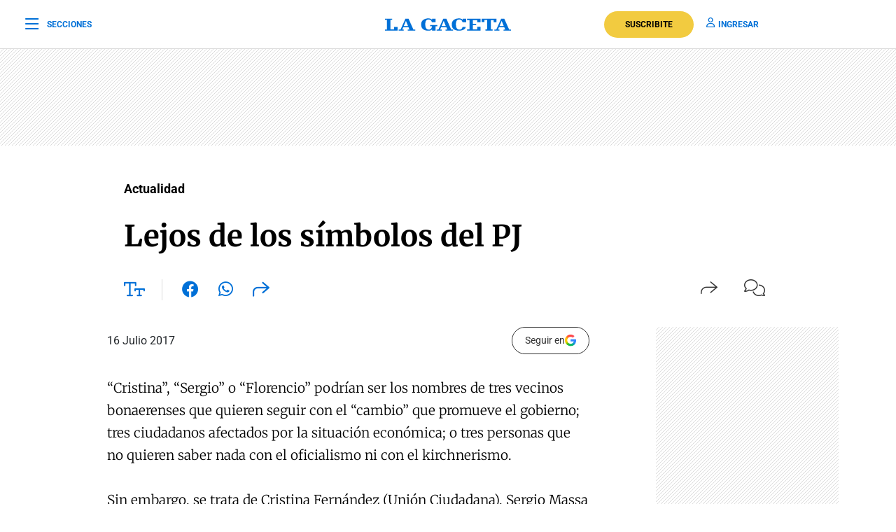

--- FILE ---
content_type: text/html; charset=UTF-8
request_url: https://www.lagaceta.com.ar/nota/737451/actualidad/lejos-simbolos-pj.html
body_size: 21515
content:

<!DOCTYPE html>
<html lang="es-AR">
    <head>
        <meta charset="utf-8">
        <title>Lejos de los símbolos del PJ</title>
<meta name="viewport" content="width=device-width, initial-scale=1.0">
<meta name="theme-color" content="#ffffff">
<meta name="msapplication-navbutton-color" content="#ffffff">
<meta name="apple-mobile-web-app-status-bar-style" content="#ffffff">
<meta name="revisit-after" content="1 days">
<meta name="creation_date" content="04/08/1912">
<meta name="distribution" content="global">
<meta name="geo.position" content="-26.828;-65.2062">
<meta name="geo.country" content="AR-Tucumán">
<meta name="geo.placename" content="Tucumán, Argentina">
<meta name="geo.region" content="AR-T">
<meta name="ICBM" content="-26.828, -65.2062">
<meta name="google-signin-client_id" content="643316196002-5j7ap76e8col3p5vevkb290hbtcajmt8.apps.googleusercontent.com"><meta name="robots" content="index,follow,noodp"><meta name="robots" content="max-image-preview:large">
<meta name="robots" content="max-video-preview:10">
<meta name="msvalidate.01" content="C6E13896588C431179E6A869A6AE3A83">
<meta name="msvalidate.01" content="8C6EC418BFE57747E12F5FE09EA44468" /> <!--2005-->
<meta property="fb:app_id" content="201312843260601">
<meta property="fb:pages" content="21627077384">
<meta name="twitter:card" content="summary_large_image">
<meta name="twitter:site" content="@lagacetatucuman">
<meta name="twitter:creator" content="@lagacetatucuman">
<meta name="twitter:site:id" content="82403377">
<meta name="twitter:domain" content="lagaceta.com.ar">

<meta http-equiv="x-dns-prefetch-control" content="on">
<link rel="preconnect" href="https://www.lagaceta.com.ar/">
<link rel="dns-prefetch" href="https://www.lagaceta.com.ar/">
<link rel="preconnect" href="https://img.lagaceta.com.ar/">
<link rel="dns-prefetch" href="https://img.lagaceta.com.ar/">

<link rel="preconnect" href="https://cdn.lavoz.com.ar">
<link rel="dns-prefetch" href="https://cdn.lavoz.com.ar">

<link rel="preconnect" href="https://news.google.com">
<link rel="dns-prefetch" href="https://news.google.com">
<link rel="preconnect" href="https://www.google.com">
<link rel="dns-prefetch" href="https://www.google.com">

<link rel="preconnect" href="https://securepubads.g.doubleclick.net" crossorigin>
<link rel="dns-prefetch" href="https://securepubads.g.doubleclick.net">
<link rel="dns-prefetch" href="https://googleads.g.doubleclick.net">
<link rel="preconnect" href="https://www.googletagmanager.com" crossorigin>
<link rel="dns-prefetch" href="https://www.googletagmanager.com">
<link rel="preconnect" href="https://pagead2.googlesyndication.com">
<link rel="dns-prefetch" href="https://pagead2.googlesyndication.com">
<link rel="preconnect" href="https://td.doubleclick.net">
<link rel="dns-prefetch" href="https://td.doubleclick.net">
<link rel="preconnect" href="https://www.youtube.com">
<link rel="dns-prefetch" href="https://www.youtube.com">
<link rel="preconnect" href="https://cdn.ampproject.org" crossorigin>
<link rel="dns-prefetch" href="https://cdn.ampproject.org">
<link rel="preconnect" href="https://analytics.google.com">
<link rel="dns-prefetch" href="https://analytics.google.com">
<link rel="dns-prefetch" href="https://apis.google.com">

<link rel="dns-prefetch" href="https://sdk.mrf.io">


    <style id="critical-css">
        body,html{font-family:Roboto,sans-serif;width:100%;height:100%}a{text-decoration:none}:focus-visible{outline:-webkit-focus-ring-color auto 0}.clear{clear:both}#sidebar{width:100%;max-width:100%;height:820px;max-height:820px;background-color:#000;padding:48px 24px;overflow:hidden}#sidebar .close{color:#fff;font-size:26px;float:right;margin:10px 0 0;padding:0}#sidebar .search{margin-bottom:48px;width:400px;padding-left:20px;height:44px;float:left;border:2px solid #333;-webkit-border-top-left-radius:6px;-moz-border-top-left-radius:6px;border-top-left-radius:6px;-webkit-border-top-right-radius:6px;-moz-border-top-right-radius:6px;border-top-right-radius:6px;-webkit-border-bottom-right-radius:6px;-moz-border-bottom-right-radius:6px;border-bottom-right-radius:6px;-webkit-border-bottom-left-radius:6px;-moz-border-bottom-left-radius:6px;border-bottom-left-radius:6px}#sidebar .search input{width:85%;background:0 0;height:40px;border:none;color:#fff;padding:0;font-size:16px;float:left}#sidebar .search button{width:15%;border:none;background:0 0;font-size:15px;color:#fff;padding:0;margin:0;float:left;height:40px}#sidebar .search button i{margin-top:2px;line-height:2}#sidebar .suscription{width:100%;text-align:center;display:flex;align-items:center;justify-content:center;margin-bottom:48px}#sidebar .suscription .text{font-size:18px;color:#fff;font-weight:300;display:flex;align-items:center;justify-content:center}#sidebar .suscription a{font-size:16px;font-weight:700;color:#c8a00e;border:2px solid #c8a00e;padding:6px 40px;margin-left:24px;-webkit-border-top-left-radius:30px;-moz-border-top-left-radius:30px;border-top-left-radius:30px;-webkit-border-top-right-radius:30px;-moz-border-top-right-radius:30px;border-top-right-radius:30px;-webkit-border-bottom-right-radius:30px;-moz-border-bottom-right-radius:30px;border-bottom-right-radius:30px;-webkit-border-bottom-left-radius:30px;-moz-border-bottom-left-radius:30px;border-bottom-left-radius:30px}#sidebar nav{margin-bottom:30px}#sidebar nav span{font-size:12px;font-weight:900;color:#fff;text-transform:uppercase;letter-spacing:3px;margin-bottom:24px;display:block}#sidebar nav ul{columns:3;-webkit-columns:3;-moz-columns:3;padding:0;margin:0}#sidebar nav ul.col2{columns:2;-webkit-columns:2;-moz-columns:2}#sidebar nav ul.col1{columns:1;-webkit-columns:1;-moz-columns:1}#sidebar nav ul li{display:block}#sidebar nav ul li a{font-size:15px;color:#fff;margin-bottom:18px;display:block}#sidebar .services{width:100%;display:flex;align-items:center;justify-content:space-around;padding:48px 0;border-top:1px solid #333;border-bottom:1px solid #333;margin-bottom:48px}#sidebar .services a{display:inline-block;color:#fff;text-align:center;font-size:14px;font-weight:400}#sidebar .services a i{font-size:24px;display:block;margin-bottom:10px}#sidebar .social{width:100%;text-align:right}#sidebar .social a{display:inline-block;color:#fff;font-size:18px;margin-left:32px}.body-blackout{position:absolute;z-index:2010;left:0;top:0;width:100%;height:100%;background-color:rgba(255,255,255,.9);display:none}.popup-modal{height:auto;width:600px;background-color:#fff;position:absolute;left:50%;top:10%;min-height:200px;transform:translate(-50%,-50%);padding:0;opacity:0;z-index:2011;box-shadow:0 5px 15px rgba(0,0,0,.5);border:1px solid;-webkit-border-top-left-radius:4px;-moz-border-top-left-radius:4px;border-top-left-radius:4px;-webkit-border-top-right-radius:4px;-moz-border-top-right-radius:4px;border-top-right-radius:4px;-webkit-border-bottom-right-radius:4px;-moz-border-bottom-right-radius:4px;border-bottom-right-radius:4px;-webkit-border-bottom-left-radius:4px;-moz-border-bottom-left-radius:4px;border-bottom-left-radius:4px;text-align:center}.popup-modal .close{position:absolute;font-size:22px;right:20px;top:10px;color:#333}header{width:100%;background-color:#fff;margin-bottom:48px}header .center{width:100%;display:flex;align-items:center;justify-content:space-between;padding:0 36px;height:100px;background-color:#fff;border-bottom:1px solid #dbdbdb}header .center .left{width:33%}header .center .left span{font-size:12px;color:#0070d7;text-transform:uppercase;font-weight:700;display:flex;align-items:center;padding:0;margin:0;line-height:0}header .center .left span i{font-size:22px;margin:2px 0 0;padding:0;line-height:0;margin-right:12px;float:left;margin-top:-2px}header .center .brand{width:34%;text-align:center;color:#0070d7}header .center .brand svg{width:286px;height:28px}header .center .brand path{fill:#0070d7}header .center .links{width:33%;text-align:right;display:flex;align-items:center;justify-content:right}header .center .links a{font-size:12px;font-weight:700;color:#0070d7;text-transform:uppercase;margin-left:18px}header .center .links a i{font-size:14px;color:#0070d7;margin-right:5px}header .center .links a.suscribe{background-color:#f2cb40;color:#000;padding:10px 30px;-webkit-border-top-left-radius:30px;-moz-border-top-left-radius:30px;border-top-left-radius:30px;-webkit-border-top-right-radius:30px;-moz-border-top-right-radius:30px;border-top-right-radius:30px;-webkit-border-bottom-right-radius:30px;-moz-border-bottom-right-radius:30px;border-bottom-right-radius:30px;-webkit-border-bottom-left-radius:30px;-moz-border-bottom-left-radius:30px;border-bottom-left-radius:30px}header.small .center{border-bottom:1px solid #dbdbdb;height:70px}header.small .center .brand svg{width:180px;height:18px}header.small .center .brand svg path{width:100%}header.section{margin-bottom:0}@media (max-width:767.98px){#sidebar{height:100%;padding:48px 12px}#sidebar .close{position:absolute;top:23px;right:24px}#sidebar .search{width:100%;margin-top:40px}#sidebar .suscription{display:block}#sidebar .suscription .text{width:100%;display:block;text-align:center;font-size:18px;margin-bottom:24px}#sidebar .suscription a{margin:0}#sidebar .services{display:block;padding:30px 0 0}#sidebar .services a{width:33.3%;float:left;padding:16px 10px 0;height:88px;margin-bottom:24px}#sidebar .social{display:flex;align-items:center;justify-content:space-between;padding:0 24px}#sidebar .social a{margin:0}header.small{height:auto}header .center{padding:0 24px}header .center .left{width:10%}header .center .left span{font-size:0}header .center .brand{width:80%}header .center .links{width:10%}header .center .links .suscribe{display:none}header .center .links a{font-size:0}header .center .links a i{font-size:22px}}@media (max-width:991.98px){#sidebar{height:100%;padding:48px 12px}#sidebar .close{position:absolute;top:23px;right:24px}#sidebar .search{width:100%;margin-top:40px}#sidebar .suscription{display:block}#sidebar .suscription .text{width:100%;display:block;text-align:center;font-size:18px;margin-bottom:24px}#sidebar .suscription a{margin:0}header.small{height:auto}header .center{padding:0 24px}header .center .left{width:10%}header .center .left span{font-size:0}header .center .brand{width:80%}header .center .links{width:10%}header .center .links .suscribe{display:none}header .center .links a{font-size:0}header .center .links a i{font-size:22px}}@media (min-width:1199.98px)and (max-width:2800px){.container{max-width:1296px}}@media (min-width:992px)and (max-width:1199.97px){.container{max-width:100%}}@media (max-width:575.98px){.popup-modal{width:90%;top:15%}.col-12{--bs-gutter-x:3rem}#sidebar{padding:48px 12px}#sidebar .close{position:absolute;top:23px;right:24px}#sidebar .search{width:100%;margin-top:40px}#sidebar .suscription{display:block}#sidebar .suscription .text{width:100%;display:block;text-align:center;font-size:18px;margin-bottom:24px}#sidebar .suscription a{margin:0}#sidebar nav ul{columns:2;-webkit-columns:2;-moz-columns:2}#sidebar .services{display:block;padding:30px 0 0}#sidebar .services a{width:33.3%;float:left;padding:16px 10px 0;height:88px;margin-bottom:24px}#sidebar .services a:nth-child(7){width:100%;border:1px solid #333;-webkit-border-top-left-radius:6px;-moz-border-top-left-radius:6px;border-top-left-radius:6px;-webkit-border-top-right-radius:6px;-moz-border-top-right-radius:6px;border-top-right-radius:6px;-webkit-border-bottom-right-radius:6px;-moz-border-bottom-right-radius:6px;border-bottom-right-radius:6px;-webkit-border-bottom-left-radius:6px;-moz-border-bottom-left-radius:6px;border-bottom-left-radius:6px;display:flex;align-items:center;justify-content:center;height:auto;padding:6px;gap:12px;margin-top:24px}#sidebar .services a:nth-child(7) i{margin:0}#sidebar .social{display:flex;align-items:center;justify-content:space-between;padding:0 24px}#sidebar .social a{margin:0}header{margin-bottom:0}header.small{height:auto}header .center{padding:0 24px}header .center .left{width:10%}header .center .left span{font-size:0}header .center .brand{width:80%}header .center .links{width:10%}header .center .links .suscribe{display:none}header .center .links a{font-size:0;display:block}header .center .links a i{font-size:22px}}.add{background:url("../../../assets/2022/images/patternAdd.png");display:flex;align-items:center;justify-content:center;margin-bottom:48px}.add.side{padding:0}.add.big{margin-bottom:0}.container{width:100%;padding-right:var(--bs-gutter-x,.75rem);padding-left:var(--bs-gutter-x,.75rem);margin-right:auto;margin-left:auto}@media (min-width:576px){.container{max-width:540px}}@media (min-width:768px){.container{max-width:720px}}@media (min-width:992px){.container{max-width:960px}}@media (min-width:1200px){.container{max-width:1140px}}@media (min-width:1400px){.container{max-width:1320px}}.row{--bs-gutter-x:1.5rem;--bs-gutter-y:0;display:flex;flex-wrap:wrap;margin-top:calc(-1 * var(--bs-gutter-y));margin-right:calc(-.5 * var(--bs-gutter-x));margin-left:calc(-.5 * var(--bs-gutter-x))}.row>*{box-sizing:border-box;flex-shrink:0;width:100%;max-width:100%;padding-right:calc(var(--bs-gutter-x) * .5);padding-left:calc(var(--bs-gutter-x) * .5);margin-top:var(--bs-gutter-y)}.col-12{flex:0 0 auto;width:100%}@media (min-width:768px){.col-md-6{flex:0 0 auto;width:50%}.col-md-10{flex:0 0 auto;width:83.33333333%}.col-md-12{flex:0 0 auto;width:100%}.d-md-none{display:none!important}}@media (min-width:992px){.col-lg-3{flex:0 0 auto;width:25%}.col-lg-4{flex:0 0 auto;width:33.33333333%}.col-lg-5{flex:0 0 auto;width:41.66666667%}.col-lg-10{flex:0 0 auto;width:83.33333333%}.d-lg-none{display:none!important}}@media (min-width:1200px){.col-xl-3{flex:0 0 auto;width:25%}.col-xl-4{flex:0 0 auto;width:33.33333333%}.col-xl-5{flex:0 0 auto;width:41.66666667%}.col-xl-9{flex:0 0 auto;width:75%}.col-xl-10{flex:0 0 auto;width:83.33333333%}}.justify-content-center{justify-content:center!important}:root{--bs-blue:#0d6efd;--bs-indigo:#6610f2;--bs-purple:#6f42c1;--bs-pink:#d63384;--bs-red:#dc3545;--bs-orange:#fd7e14;--bs-yellow:#ffc107;--bs-green:#198754;--bs-teal:#20c997;--bs-cyan:#0dcaf0;--bs-white:#fff;--bs-gray:#6c757d;--bs-gray-dark:#343a40;--bs-gray-100:#f8f9fa;--bs-gray-200:#e9ecef;--bs-gray-300:#dee2e6;--bs-gray-400:#ced4da;--bs-gray-500:#adb5bd;--bs-gray-600:#6c757d;--bs-gray-700:#495057;--bs-gray-800:#343a40;--bs-gray-900:#212529;--bs-primary:#0d6efd;--bs-secondary:#6c757d;--bs-success:#198754;--bs-info:#0dcaf0;--bs-warning:#ffc107;--bs-danger:#dc3545;--bs-light:#f8f9fa;--bs-dark:#212529;--bs-primary-rgb:13,110,253;--bs-secondary-rgb:108,117,125;--bs-success-rgb:25,135,84;--bs-info-rgb:13,202,240;--bs-warning-rgb:255,193,7;--bs-danger-rgb:220,53,69;--bs-light-rgb:248,249,250;--bs-dark-rgb:33,37,41;--bs-white-rgb:255,255,255;--bs-black-rgb:0,0,0;--bs-body-color-rgb:33,37,41;--bs-body-bg-rgb:255,255,255;--bs-font-sans-serif:system-ui,-apple-system,"Segoe UI",Roboto,"Helvetica Neue",Arial,"Noto Sans","Liberation Sans",sans-serif,"Apple Color Emoji","Segoe UI Emoji","Segoe UI Symbol","Noto Color Emoji";--bs-font-monospace:SFMono-Regular,Menlo,Monaco,Consolas,"Liberation Mono","Courier New",monospace;--bs-gradient:linear-gradient(180deg, rgba(255, 255, 255, 0.15), rgba(255, 255, 255, 0));--bs-body-font-family:var(--bs-font-sans-serif);--bs-body-font-size:1rem;--bs-body-font-weight:400;--bs-body-line-height:1.5;--bs-body-color:#212529;--bs-body-bg:#fff}*,::after,::before{box-sizing:border-box}@media (prefers-reduced-motion:no-preference){:root{scroll-behavior:smooth}}body{margin:0;font-family:var(--bs-body-font-family);font-size:var(--bs-body-font-size);font-weight:var(--bs-body-font-weight);line-height:var(--bs-body-line-height);color:var(--bs-body-color);text-align:var(--bs-body-text-align);background-color:var(--bs-body-bg);-webkit-text-size-adjust:100%}h1,h2{margin-top:0;margin-bottom:.5rem;font-weight:500;line-height:1.2}h1{font-size:calc(1.375rem + 1.5vw)}@media (min-width:1200px){.d-xl-block{display:block!important}h1{font-size:2.5rem}}h2{font-size:calc(1.325rem + .9vw)}@media (min-width:1200px){h2{font-size:2rem}}ul{padding-left:2rem}ul{margin-top:0;margin-bottom:1rem}b{font-weight:bolder}a{color:#0d6efd;text-decoration:underline}a:not([href]):not([class]){color:inherit;text-decoration:none}img,svg{vertical-align:middle}button{border-radius:0}button,input{margin:0;font-family:inherit;font-size:inherit;line-height:inherit}button{text-transform:none}[type=button],button{-webkit-appearance:button}::-moz-focus-inner{padding:0;border-style:none}::-webkit-datetime-edit-day-field,::-webkit-datetime-edit-fields-wrapper,::-webkit-datetime-edit-hour-field,::-webkit-datetime-edit-minute,::-webkit-datetime-edit-month-field,::-webkit-datetime-edit-text,::-webkit-datetime-edit-year-field{padding:0}::-webkit-inner-spin-button{height:auto}::-webkit-search-decoration{-webkit-appearance:none}::-webkit-color-swatch-wrapper{padding:0}::-webkit-file-upload-button{font:inherit}::file-selector-button{font:inherit}::-webkit-file-upload-button{font:inherit;-webkit-appearance:button}a{text-decoration:none!important}body{font-family:Roboto,sans-serif!important}.article .articleHead h1{font-weight:700!important;font-family:Merriweather,XMerriweather!important}.article .articleHead .breadcrumb,.article .articleHead h2{font-family:Roboto,XRoboto}@font-face{font-family:Merriweather;font-style:normal;font-weight:300 700;font-stretch:100%;font-display:swap;src:url(https://fonts.gstatic.com/s/merriweather/v32/u-4e0qyriQwlOrhSvowK_l5UcA6zuSYEqOzpPe3HOZJ5eX1WtLaQwmYiSeqqJ-k.woff2) format('woff2');unicode-range:U+0000-00FF,U+0131,U+0152-0153,U+02BB-02BC,U+02C6,U+02DA,U+02DC,U+0304,U+0308,U+0329,U+2000-206F,U+20AC,U+2122,U+2191,U+2193,U+2212,U+2215,U+FEFF,U+FFFD}@font-face{font-family:XMerriweather;src:local("Times New Roman");size-adjust:119.69999999999996%;ascent-override:80%}@font-face{font-family:Roboto;font-style:normal;font-weight:100 900;font-stretch:100%;font-display:swap;src:url(https://fonts.gstatic.com/s/roboto/v48/KFO7CnqEu92Fr1ME7kSn66aGLdTylUAMa3yUBA.woff2) format('woff2');unicode-range:U+0000-00FF,U+0131,U+0152-0153,U+02BB-02BC,U+02C6,U+02DA,U+02DC,U+0304,U+0308,U+0329,U+2000-206F,U+20AC,U+2122,U+2191,U+2193,U+2212,U+2215,U+FEFF,U+FFFD}@font-face{font-family:XRoboto;src:local(Arial);size-adjust:100.13%;ascent-override:96%}.popup-modal.share{top:5%;width:394px;padding:0 0 24px;-webkit-border-top-left-radius:10px;-moz-border-top-left-radius:10px;border-top-left-radius:10px;-webkit-border-top-right-radius:10px;-moz-border-top-right-radius:10px;border-top-right-radius:10px;-webkit-border-bottom-right-radius:10px;-moz-border-bottom-right-radius:10px;border-bottom-right-radius:10px;-webkit-border-bottom-left-radius:10px;-moz-border-bottom-left-radius:10px;border-bottom-left-radius:10px}.popup-modal.share .titleModal{border:none;font-size:24px;font-weight:400;padding:24px 30px 20px}.popup-modal.share .links{padding:0 48px}.popup-modal.share .links a{display:block;font-size:18px;font-weight:400;color:#000;text-align:left;padding:19px 0}.popup-modal.share .links a i{font-size:24px;color:#0070d7;margin-right:12px;float:left;width:25px;text-align:center}[data-customTooltip]{position:relative}[data-customTooltip]::after{background-color:#fff;font-weight:400;color:#000;font-size:14px;padding:8px 12px;height:fit-content;width:max-content;border-radius:6px;position:absolute;text-align:center;top:-85px;left:50%;content:attr(data-customTooltip);transform:translate(-50%,110%) scale(0);transform-origin:top;box-shadow:0 4px 14px 0 rgba(0,0,0,.2),0 0 0 1px rgba(0,0,0,.05)}.article{width:100%;padding-top:48px}.article .add{margin-bottom:32px}.article .articleHead{margin-bottom:32px}.article .articleHead .breadcrumb{margin-bottom:24px}.article .articleHead .breadcrumb a{font-size:18px;color:#000;margin-right:12px;text-decoration:none;vertical-align:top;-webkit-transform:translateZ(0);transform:translateZ(0);position:relative;overflow:hidden;display:inline-block;position:relative}.article .articleHead .breadcrumb a:before{content:"";position:absolute;z-index:-1;left:0;right:100%;bottom:0;background:#000;height:1px}.article .articleHead h1{font-size:42px;line-height:60px;color:#000;font-family:Merriweather,serif;font-weight:600;margin-bottom:12px}.article .articleHead h2{font-size:28px;line-height:42px;color:#000;font-weight:300}.article .articleHead .tools{width:100%;margin-top:32px}.article .articleHead .tools .left{float:left}.article .articleHead .tools .left a,.article .articleHead .tools .left span{font-size:24px;color:#0070d7;margin-right:24px}.article .articleHead .tools .left .sizeText{font-size:24px;color:#0070d7;margin-right:24px;border-right:1px solid #dbdbdb;padding-right:24px;display:inline-block;height:30px}.article .articleHead .tools .left .size{position:relative}.article .articleHead .tools .left .size .range{position:absolute;display:none;top:-10px;left:82px;width:200px;opacity:0;background-color:#fff}.article .articleHead .tools .left .size .range input[type=range]{-webkit-appearance:none;margin:0;width:100%}.article .articleHead .tools .left .size .range input[type=range]::-webkit-slider-runnable-track{width:100%;height:3px;box-shadow:none;background:#dbdbdb}.article .articleHead .tools .left .size .range input[type=range]::-webkit-slider-thumb{box-shadow:none;height:20px;width:20px;border:2px solid #0070d7;border-radius:100%;background:#fff;-webkit-appearance:none;margin-top:-9px}.article .articleHead .tools .left .size .range input[type=range]::-moz-range-track{width:100%;height:8.4px;box-shadow:1px 1px 1px #000,0 0 1px #0d0d0d;background:#3071a9;border-radius:1.3px;border:.2px solid #010101}.article .articleHead .tools .left .size .range input[type=range]::-moz-range-thumb{box-shadow:1px 1px 1px #000,0 0 1px #0d0d0d;border:1px solid #000;height:36px;width:16px;border-radius:3px;background:#fff}.article .articleHead .tools .left .size .range input[type=range]::-ms-track{width:100%;height:8.4px;background:rgba(0,0,0,0);border-color:transparent;border-width:16px 0;color:transparent}.article .articleHead .tools .left .size .range input[type=range]::-ms-fill-lower{background:#2a6495;border:.2px solid #010101;border-radius:2.6px;box-shadow:1px 1px 1px #000,0 0 1px #0d0d0d}.article .articleHead .tools .left .size .range input[type=range]::-ms-fill-upper{background:#3071a9;border:.2px solid #010101;border-radius:2.6px;box-shadow:1px 1px 1px #000,0 0 1px #0d0d0d}.article .articleHead .tools .left .size .range input[type=range]::-ms-thumb{box-shadow:1px 1px 1px #000,0 0 1px #0d0d0d;border:1px solid #000;height:36px;width:16px;border-radius:3px;background:#fff}.article .articleHead .tools .right{float:right}.article .articleHead .tools .right span{font-size:16px;color:#333;margin-left:24px;display:inline-block}.article .articleHead .tools .right span i{font-size:24px;float:left;margin-right:10px}.article .articleHead .tools .right span span{margin:0}.article .image{width:100%;margin-bottom:30px}.article .image img{width:100%;height:auto}.article .articleBody .tools .left .size .range{position:absolute;top:-10px;left:82px;width:200px;display:none;opacity:0;background-color:#fff}.article .articleBody .tools .left .size .range input[type=range]{-webkit-appearance:none;margin:0;width:100%}.article .articleBody .tools .left .size .range.down{top:0;left:39px;width:282px;height:30px}.article .articleBody .tools .left .size .range input[type=range]::-webkit-slider-runnable-track{width:100%;height:3px;box-shadow:none;background:#dbdbdb}.article .articleBody .tools .left .size .range input[type=range]::-webkit-slider-thumb{box-shadow:none;height:20px;width:20px;border:2px solid #0070d7;border-radius:100%;background:#fff;-webkit-appearance:none;margin-top:-9px}.article .articleBody .tools .left .size .range input[type=range]::-moz-range-track{width:100%;height:8.4px;box-shadow:1px 1px 1px #000,0 0 1px #0d0d0d;background:#3071a9;border-radius:1.3px;border:.2px solid #010101}.article .articleBody .tools .left .size .range input[type=range]::-moz-range-thumb{box-shadow:1px 1px 1px #000,0 0 1px #0d0d0d;border:1px solid #000;height:36px;width:16px;border-radius:3px;background:#fff}.article .articleBody .tools .left .size .range input[type=range]::-ms-track{width:100%;height:8.4px;background:rgba(0,0,0,0);border-color:transparent;border-width:16px 0;color:transparent}.article .articleBody .tools .left .size .range input[type=range]::-ms-fill-lower{background:#2a6495;border:.2px solid #010101;border-radius:2.6px;box-shadow:1px 1px 1px #000,0 0 1px #0d0d0d}.article .articleBody .tools .left .size .range input[type=range]::-ms-fill-upper{background:#3071a9;border:.2px solid #010101;border-radius:2.6px;box-shadow:1px 1px 1px #000,0 0 1px #0d0d0d}.article .articleBody .tools .left .size .range input[type=range]::-ms-thumb{box-shadow:1px 1px 1px #000,0 0 1px #0d0d0d;border:1px solid #000;height:36px;width:16px;border-radius:3px;background:#fff}@media (max-width:575.98px){[data-customTooltip]{display:none}[data-customTooltip]::after{display:none}.popup-modal.share{width:100%;position:fixed;top:inherit;bottom:-210px;padding:0 0 55px}.article .image{margin-bottom:30px}.article .articleHead h1{font-size:32px;line-height:42px;font-weight:600}.article .articleHead h2{font-size:22px;line-height:30px}.article .articleHead .tools .left span{margin-right:15px;padding-right:0;display:inline-block;height:30px}.article .articleHead .tools .left a{margin-right:15px}.article .articleHead .tools .left .size .range{left:66px}.article .articleHead .tools .right{margin-top:2px}.article .articleHead .tools .right span{margin-left:0}}@font-face{font-family:lg;font-weight:400;font-style:normal;font-display:swap;src:url('https://www.lagaceta.com.ar/assets/2022/fonts/icons/lg.2025.1.compressed.woff2') format('woff2')}[class^=icon-]{font-family:lg!important;speak:never;font-style:normal;font-weight:400;font-variant:normal;text-transform:none;line-height:1;-webkit-font-smoothing:antialiased;-moz-osx-font-smoothing:grayscale}.icon-bars-regular:before{content:"\e912"}.icon-comments-light:before{content:"\e91e"}.icon-copy-light:before{content:"\e920"}.icon-envelope-light:before{content:"\e922"}.icon-facebook-f-brands:before{content:"\e923"}.icon-instagram-brands:before{content:"\e927"}.icon-magnifying-glass-regular:before{content:"\e928"}.icon-newspaper-light:before{content:"\e92a"}.icon-plus-light:before{content:"\e92c"}.icon-share-light:before{content:"\e92d"}.icon-share-regular:before{content:"\e92e"}.icon-text-size-regular:before{content:"\e933"}.icon-user-regular:before{content:"\e938"}.icon-xmark-regular:before{content:"\e939"}.icon-youtube-brands:before{content:"\e93a"}.icon-whatsapp-brands:before{content:"\e93d"}.icon-facebook-brands:before{content:"\e941"}.icon-noro:before{content:"\e946"}.icon-gift-card-light:before{content:"\e947"}.icon-house-light:before{content:"\e948"}.icon-tiktok:before{content:"\e969"}.icon-x-twitter:before{content:"\e96a"}.icon-games:before{content:"\e96c"}.bn90{height:138px}    </style>
    
<link rel="preload" href="https://www.lagaceta.com.ar/assets/2022/css/base.min.25.4.css" as="style" onload="this.onload=null;this.rel='stylesheet'">
<!-- Desktop -->
    <link rel="preload" href="https://fonts.gstatic.com/s/merriweather/v32/u-4e0qyriQwlOrhSvowK_l5UcA6zuSYEqOzpPe3HOZJ5eX1WtLaQwmYiSeqqJ-k.woff2" as="font" type="font/woff2" crossorigin>
    <link rel="preload" href="https://fonts.gstatic.com/s/roboto/v48/KFO7CnqEu92Fr1ME7kSn66aGLdTylUAMa3yUBA.woff2" as="font" type="font/woff2" crossorigin>
    <link rel="preload" href="https://www.lagaceta.com.ar/assets/2022/css/bootstrap-grid-reboot.min.css" as="style" onload="this.onload=null;this.rel='stylesheet'">
<link rel="preload" href="https://www.lagaceta.com.ar/assets/2022/fonts/icons/lg.2025.1.compressed.woff2" as="font" type="font/woff2" crossorigin>
<style>
.body.paywall.amp-mode-mouse { position: static;} header .access ul li, header .access ul li a { position: static;} a { text-decoration: none !important;} body {font-family: "Roboto", sans-serif !important;} .article .articleHead h1 {font-weight: 700 !important; font-family: 'Merriweather', 'XMerriweather' !important;} .article .articleBody p {font-family: 'Merriweather', 'XMerriweather' !important;} .article .articleHead h2,.article .articleHead .breadcrumb {font-family: 'Roboto', 'XRoboto';}
 </style>
<!-- Bootstrap -->
    <link rel="preload" href="https://www.lagaceta.com.ar/assets/2022/css/bootstrap-grid-reboot.min.css" as="style" onload="this.onload=null;this.rel='stylesheet'">
    <noscript>
    <link rel="preload" href="https://www.lagaceta.com.ar/assets/2022/css/bootstrap-grid-reboot.min.css" as="style" onload="this.onload=null;this.rel='stylesheet'">
    </noscript>

<style>
@font-face {
    font-family: 'Merriweather';
    font-style: normal;
    font-weight: 300 700;
    font-stretch: 100%;
    font-display: swap;
    src: url(https://fonts.gstatic.com/s/merriweather/v32/u-4e0qyriQwlOrhSvowK_l5UcA6zuSYEqOzpPe3HOZJ5eX1WtLaQwmYiSeqqJ-k.woff2) format('woff2');
    unicode-range: U+0000-00FF, U+0131, U+0152-0153, U+02BB-02BC, U+02C6, U+02DA, U+02DC, U+0304, U+0308, U+0329, U+2000-206F, U+20AC, U+2122, U+2191, U+2193, U+2212, U+2215, U+FEFF, U+FFFD;
    }
@font-face {
    font-family: 'XMerriweather';
    src: local("Times New Roman");
    size-adjust: 119.69999999999996%;
    ascent-override: 80%;
}
@font-face {
    font-family: 'Roboto';
    font-style: normal;
    font-weight: 100 900;
    font-stretch: 100%;
    font-display: swap;
    src: url(https://fonts.gstatic.com/s/roboto/v48/KFO7CnqEu92Fr1ME7kSn66aGLdTylUAMa3yUBA.woff2) format('woff2');
    unicode-range: U+0000-00FF, U+0131, U+0152-0153, U+02BB-02BC, U+02C6, U+02DA, U+02DC, U+0304, U+0308, U+0329, U+2000-206F, U+20AC, U+2122, U+2191, U+2193, U+2212, U+2215, U+FEFF, U+FFFD;
    }
@font-face {
    font-family: 'XRoboto';
    src: local(Arial);
    size-adjust: 100.13%;
    ascent-override: 96%;
}
</style>

<!-- Css -->
    <link rel="preload" href="https://www.lagaceta.com.ar/assets/2022/css/news.min.v3.4.css?lg" as="style" onload="this.onload=null;this.rel='stylesheet'">

<style>
@font-face{font-family:lg;font-weight:400;font-style:normal;font-display:swap;src:url('https://www.lagaceta.com.ar/assets/2022/fonts/icons/lg.2025.10.woff2') format('woff2')}[class*=" icon-"],[class^=icon-]{font-family:lg!important;speak:never;font-style:normal;font-weight:400;font-variant:normal;text-transform:none;line-height:1;-webkit-font-smoothing:antialiased;-moz-osx-font-smoothing:grayscale}.icon-comments-thin:before{content:"\e900"}.icon-game-board-simple-thin:before{content:"\e901"}.icon-volume-high-thin:before{content:"\e902"}.icon-homee74c86fe6cb9354b7cfdfec19054ae32:before{content:"\e903"}.icon-plus36de6c6e72083b5fe2aca2441f53acf7:before{content:"\e904"}.icon-messages-regular:before{content:"\e905"}.icon-trash-can-light:before{content:"\e906"}.icon-pen-to-square-regular:before{content:"\e907"}.icon-badge-percent-light:before{content:"\e908"}.icon-google:before{content:"\e909"}.icon-spotify:before{content:"\e90a"}.icon-microphone-light:before{content:"\e90b"}.icon-arrow-up-right-from-square-regular:before{content:"\e90c"}.icon-angle-down-solid:before{content:"\e90d"}.icon-arrow-down-light:before{content:"\e90e"}.icon-arrow-right-from-bracket-regular:before{content:"\e90f"}.icon-arrow-right-regular:before{content:"\e910"}.icon-arrow-up-light:before{content:"\e911"}.icon-bars-regular:before{content:"\e912"}.icon-bell-regular:before{content:"\e913"}.icon-bookmark-regular:before{content:"\e914"}.icon-camera-regular:before{content:"\e915"}.icon-chart-bar-light:before{content:"\e916"}.icon-check-solid:before{content:"\e917"}.icon-circle-check-light:before{content:"\e918"}.icon-circle-check-solid:before{content:"\e919"}.icon-circle-question-regular:before{content:"\e91a"}.icon-cloud-sun-light:before{content:"\e91b"}.icon-comment-light:before{content:"\e91c"}.icon-comment-slash-regular:before{content:"\e91d"}.icon-comments-light:before{content:"\e91e"}.icon-comments-regular:before{content:"\e91f"}.icon-copy-light:before{content:"\e920"}.icon-droplet-light:before{content:"\e921"}.icon-envelope-light:before{content:"\e922"}.icon-facebook-f-brands:before{content:"\e923"}.icon-futbol-light:before{content:"\e924"}.icon-gear-regular:before{content:"\e925"}.icon-hand-fingers-crossed-light:before{content:"\e926"}.icon-instagram-brands:before{content:"\e927"}.icon-magnifying-glass-regular:before{content:"\e928"}.icon-money-bills-simple-light:before{content:"\e929"}.icon-newspaper-light:before{content:"\e92a"}.icon-play-regular:before{content:"\e92b"}.icon-plus-light:before{content:"\e92c"}.icon-share-light:before{content:"\e92d"}.icon-share-regular:before{content:"\e92e"}.icon-signal-stream-solid:before{content:"\e92f"}.icon-star-regular:before{content:"\e930"}.icon-star-solid:before{content:"\e931"}.icon-tag-light:before{content:"\e932"}.icon-text-size-regular:before{content:"\e933"}.icon-thumbs-down-regular:before{content:"\e934"}.icon-thumbs-up-regular:before{content:"\e935"}.icon-twitter-brands:before{content:"\e936"}.icon-unlock-keyhole-regular:before{content:"\e937"}.icon-user-regular:before{content:"\e938"}.icon-xmark-regular:before{content:"\e939"}.icon-youtube-brands:before{content:"\e93a"}.icon-envelope-regular:before{content:"\e93b"}.icon-xmark-light:before{content:"\e93c"}.icon-whatsapp-brands:before{content:"\e93d"}.icon-plus-regular:before{content:"\e93e"}.icon-angle-right-regular:before{content:"\e93f"}.icon-angle-down-regular:before{content:"\e940"}.icon-facebook-brands:before{content:"\e941"}.icon-unlock-keyhole-solid:before{content:"\e942"}.icon-angle-up-regular:before{content:"\e943"}.icon-comment-regular:before{content:"\e944"}.icon-user-group-regular:before{content:"\e945"}.icon-noro:before{content:"\e946"}.icon-gift-card-light:before{content:"\e947"}.icon-house-light:before{content:"\e948"}.icon-circle-check-thin:before{content:"\e949"}.icon-envelope-open-text-thin:before{content:"\e94a"}.icon-angle-right-solid:before{content:"\e94b"}.icon-game_Mesadetrabajo1:before{content:"\e94c"}.icon-circle-dollar-regular:before{content:"\e94d"}.icon-video:before{content:"\e94e"}.icon-gift-regular:before{content:"\e94f"}.icon-envelope:before{content:"\e950"}.icon-newspapper-thin:before{content:"\e951"}.icon-support:before{content:"\e952"}.icon-headphones:before{content:"\e953"}.icon-linkedin:before{content:"\e954"}.icon-clock:before{content:"\e955"}.icon-cloud-sun-thin:before{content:"\e956"}.icon-coins:before{content:"\e957"}.icon-newspaper-thin:before{content:"\e958"}.icon-lotery:before{content:"\e959"}.icon-magnifying-glass-thin:before{content:"\e95a"}.icon-money-bill-trend-up-thin:before{content:"\e95b"}.icon-eye-slash-regular:before{content:"\e95c"}.icon-shield-check-regular:before{content:"\e95d"}.icon-users-regular:before{content:"\e95e"}.icon-badge-percent-thin:before{content:"\e95f"}.icon-lock-keyhole-open-thin:before{content:"\e960"}.icon-user-headset-thin:before{content:"\e961"}.icon-users-thin:before{content:"\e962"}.icon-bullseye-pointer-thin:before{content:"\e963"}.icon-message-exclamation-thin:before{content:"\e964"}.icon-triangle:before{content:"\e965"}.icon-users-light:before{content:"\e966"}.icon-strava:before{content:"\e967"}.icon-arrows-left-right-thin:before{content:"\e968"}.icon-tiktok:before{content:"\e969"}.icon-x-twitter:before{content:"\e96a"}.icon-ellipsis-regular:before{content:"\e96b"}.icon-games:before{content:"\e96c"}.icon-services:before{content:"\e96d"}.icon-angle-left-regular-full:before {content: "\e971";}
</style><script async="async" src="https://securepubads.g.doubleclick.net/tag/js/gpt.js" crossorigin="anonymous"></script>

<script async src="https://cdn.ampproject.org/v0.js"></script>
<script async custom-element="amp-sidebar" src="https://cdn.ampproject.org/v0/amp-sidebar-0.1.js"></script>
<script async custom-element="amp-carousel" src="https://cdn.ampproject.org/v0/amp-carousel-0.2.js"></script>


	<meta http-equiv="Expires" content="60">

<link rel="alternate" href="https://feeds.feedburner.com/LaGacetaUltimoMomento?format=xml" type="application/rss+xml" title="La Gaceta - Ultimo Momento">
<link rel="alternate" href="https://feeds.feedburner.com/LaGaceta-General?format=xml" type="application/rss+xml" title="La Gaceta">
<link rel="alternate" href="https://feeds.feedburner.com/lgplay?format=xml" type="application/rss+xml" title="LG Play">
<link href="https://www.lagaceta.com.ar/images/favicon.ico" rel="shortcut icon" type="image/x-icon">
<link href="https://www.lagaceta.com.ar/apple-touch-icon.png" rel="apple-touch-icon">
<link href="https://www.lagaceta.com.ar/apple-touch-icon-114x114-precomposed.png" rel="apple-touch-icon-precomposed">
<link href="https://www.lagaceta.com.ar/apple-touch-icon-120x120-precomposed.png" rel="apple-touch-icon-precomposed">
<link rel="canonical" href="https://www.lagaceta.com.ar/nota/737451/actualidad/lejos-simbolos-pj.html"><link rel="amphtml" href="https://www.lagaceta.com.ar/nota/amp/737451/actualidad/lejos-simbolos-pj.html"><meta name="title" content="Lejos de los símbolos del PJ"><meta property="og:title" content="Lejos de los símbolos del PJ"><meta property="og:type" content="article"><meta name="twitter:title" content="Lejos de los símbolos del PJ"><meta name="description" content="“Cristina”, “Sergio” o “Florencio” podrían ser los nombres de tres vecinos bonaerenses que quieren seguir con el “cambio” que promueve el gobierno; tres ciudadanos afectados por la situación…"><meta property="og:description" content="“Cristina”, “Sergio” o “Florencio” podrían ser los nombres de tres vecinos bonaerenses que quieren seguir con el “cambio” que promueve el gobierno; tres ciudadanos afectados por la situación…"><meta name="twitter:description" content="“Cristina”, “Sergio” o “Florencio” podrían ser los nombres de tres vecinos bonaerenses que quieren seguir con el “cambio” que promueve el gobierno; tres ciudadanos afectados por la situación…"><meta property="og:url" content="https://www.lagaceta.com.ar/nota/737451/actualidad/lejos-simbolos-pj.html"><meta name="keywords" content="la gaceta, diario, tucuman, argentina, periodico, actualidad, ultimo momento, news, newspaper"><meta name="news_keywords" content="la gaceta, diario, tucuman, argentina, periodico, actualidad, ultimo momento, news, newspaper"><link rel="image_src" type="image/webp" href="https://www.lagaceta.com.ar/images/ico-logo720.webp"><meta name="twitter:image" content="https://www.lagaceta.com.ar/images/ico-logo720.webp"><meta property="og:image" content="https://www.lagaceta.com.ar/images/ico-logo720.webp"><meta property="og:image:type" content="image/webp"><meta property="og:image:width" content="1200" /><meta property="og:image:height" content="720" /><meta name="rating" content="general"><meta name="cXenseParse:recs:publishtime" content="2017-07-16T00:03:00Z"><meta name="cXenseParse:title" content="Lejos de los símbolos del PJ"><meta name="cXenseParse:description" content="“Cristina”, “Sergio” o “Florencio” podrían ser los nombres de tres vecinos bonaerenses que quieren seguir con el “cambio” que promueve el gobierno; tres ciudadanos afectados por la situación…"><meta name="cXenseParse:url" content="https://www.lagaceta.com.ar/nota/737451/actualidad/lejos-simbolos-pj.html"><meta name="cXenseParse:pageclass" content="article"><meta name="cXenseParse:articleid" content="737451"><meta name="cXenseParse:premium" content="false"><meta name="cXenseParse:recs:premium" content="false"><meta name="cXenseParse:tipoarticulo" content="nota_periodistica"><meta name="cXenseParse:recs:tipoarticulo" content="nota_periodistica"><meta name="cXenseParse:category" content="Actualidad"><meta name="cXenseParse:recs:category" content="Actualidad"><meta name="cXenseParse:category" content="Política"><meta name="cXenseParse:recs:category" content="Política"><meta name="cXenseParse:tags" content="203077"><meta name="cXenseParse:recs:tags" content="203077"><meta property="article:location" content="city:tucuman,argentina"><meta property="article:tag" content="Architecture"><meta property="article:tag" content="Politics"><meta property="article:opinion" content="false"><meta name="LGParse:type" content="article">
<script>window.dataLayer = window.dataLayer || [];</script>
		<script>
	dataLayer.push({'plataforma': 'desktop'});
	</script>


			<script>
			dataLayer.push({'esvideo': 0});
		</script>
	
														<script>
		dataLayer.push({
		  'nota_id': '737451',
		  'fecha_pub': '2017-07-16',
		  'nota_dias': '3108',
		  		  			  				  		'seccion_0' : 'Actualidad',
		  			  				  		'seccion_1' : 'Política',
		  			  		  		  		  	'keywords': '203077',
		  		  		  			  		'origen': 'Agenda Pública',
		  			  		});

										
		
		//Para CI
		dataLayer.push({
		  'id': '737451',
		  'postid': '737451',
		  'maincontent': "h1[itemprop='headline'], h2[itemprop='description'], .newsBody,",
		  'title': "Lejos de los símbolos del PJ",
		  'pubdate': '2017-07-16',
		  'longitud':'1793',
		  		  		  	'authors': '',
		  		  		  		  	'tags': '203077',
		  		  		  	'access_level': 'metered',
		  	'perfil': 'noticia medida',
		  		  'article_type': 'news',
		  		  	'reader_type': 'anonymous',
		  		  		});
	</script>
		<meta property="article:published_time" content="2017-07-16T00:03:03-03:00" />
		   	<meta property="article:modified_time" content="2017-07-16T00:03:03-03:00" />
	    <script type="application/ld+json">{"@context":"http:\/\/schema.org","@graph":[{"@type":"NewsArticle","headline":"Lejos de los s\u00edmbolos del PJ","url":"https:\/\/www.lagaceta.com.ar\/nota\/737451\/actualidad\/lejos-simbolos-pj.html","thumbnailUrl":"https:\/\/www.lagaceta.com.ar\/images\/ico-logo720.webp","image":{"@type":"ImageObject","url":"https:\/\/www.lagaceta.com.ar\/images\/ico-logo720.webp","height":"720","width":"1200"},"dateCreated":"2017-07-16T00:00:00-03:00","datePublished":"2017-07-16T00:03:03-03:00","dateModified":"2017-07-16T00:03:03-03:00","mainEntityOfPage":"https:\/\/www.lagaceta.com.ar\/nota\/737451\/actualidad\/lejos-simbolos-pj.html","articleSection":"Actualidad","isAccessibleForFree":false,"hasPart":{"@type":"WebPageElement","isAccessibleForFree":false,"cssSelector":["#spktitle","#articleContent"]},"isPartOf":{"@type":["CreativeWork","Product"],"offers":{"@type":"Offer","url":"https:\/\/www.lagaceta.com.ar\/suscripcion","priceCurrency":"ARG","price":"2999.00","seller":{"@type":"Organization","name":"La Gaceta"}},"name":"Acceso Digital Medido","productID":"lagaceta.com.ar:suscripcion_digital_metered"},"author":{"@type":"Organization","name":"Redacci\u00f3n LA GACETA","url":"https:\/\/www.lagaceta.com.ar\/"},"keywords":["203077"],"publisher":{"@type":"Organization","name":"LA GACETA","url":"https:\/\/www.lagaceta.com.ar\/","logo":{"@type":"ImageObject","url":"https:\/\/www.lagaceta.com.ar\/images\/ico-logo720.webp","height":"720","width":"1200"}},"speakable":{"@type":"SpeakableSpecification","cssSelector":["#spktitle","#articleContent"]}},{"@type":"NewsMediaOrganization","name":"LA GACETA","@id":"https:\/\/www.lagaceta.com.ar\/","url":"https:\/\/www.lagaceta.com.ar\/","description":"El diario de Tucum\u00e1n, noticias 24 horas online - San Miguel de Tucum\u00e1n - Argentina - Ultimo momento - Ultimas noticias","alternateName":"LG","foundingDate":"1912-08-04","logo":{"@type":"ImageObject","url":"https:\/\/www.lagaceta.com.ar\/images\/ico-logo720.webp","height":"720","width":"1200"},"sameAs":["https:\/\/www.youtube.com\/user\/lagacetatucuman","https:\/\/www.instagram.com\/lagacetatucuman\/","https:\/\/www.facebook.com\/lagaceta","https:\/\/twitter.com\/lagacetatucuman"]},{"@type":"CollectionPage","@id":"https:\/\/www.lagaceta.com.ar\/nota\/737451\/actualidad\/lejos-simbolos-pj.html","breadcrumb":{"@type":"BreadcrumbList","itemListElement":[{"@type":"ListItem","position":1,"name":"Home","item":"https:\/\/www.lagaceta.com.ar\/"},{"@type":"ListItem","position":2,"name":"Actualidad","item":"https:\/\/www.lagaceta.com.ar\/actualidad"},{"@type":"ListItem","position":3,"name":"Pol\u00edtica","item":"https:\/\/www.lagaceta.com.ar\/politica"}]}}]}</script>
    	
<!-- Google Tag Manager -->
<script>(function(w,d,s,l,i){w[l]=w[l]||[];w[l].push({'gtm.start':
new Date().getTime(),event:'gtm.js'});var f=d.getElementsByTagName(s)[0],
j=d.createElement(s),dl=l!='dataLayer'?'&l='+l:'';j.async=true;j.src=
'//www.googletagmanager.com/gtm.js?id='+i+dl;j.crossOrigin = "anonymous";f.parentNode.insertBefore(j,f);
})(window,document,'script','dataLayer','GTM-N57RBG');</script>
<!-- End Google Tag Manager -->
<!-- Google tag (gtag.js) -->
<script async src="https://www.googletagmanager.com/gtag/js?id=G-6R7MYND3C6" crossorigin="anonymous"></script>
<script>
  /*window.dataLayer = window.dataLayer || [];*/
  function gtag(){dataLayer.push(arguments);}
  gtag('js', new Date());
    	  	gtag('config','G-6R7MYND3C6', {'published_date': '2017-07-16', 'nota_id': '737451', 'seccion': 'actualidad'});
  </script>
<!-- Begin Marfeel Tag  -->
<script type="text/javascript">
function e(e){var t=!(arguments.length>1&&void 0!==arguments[1])||arguments[1],c=document.createElement("script");c.src=e,c.crossOrigin="anonymous",t?c.type="module":(c.async=!0,c.type="text/javascript",c.setAttribute("nomodule",""));var n=document.getElementsByTagName("script")[0];n.parentNode.insertBefore(c,n)}function t(t,c,n){var a,o,r;null!==(a=t.marfeel)&&void 0!==a||(t.marfeel={}),null!==(o=(r=t.marfeel).cmd)&&void 0!==o||(r.cmd=[]),t.marfeel.config=n,t.marfeel.config.accountId=c;var i="https://sdk.mrf.io/statics";e("".concat(i,"/marfeel-sdk.js?id=").concat(c),!0),e("".concat(i,"/marfeel-sdk.es5.js?id=").concat(c),!1)}!function(e,c){var n=arguments.length>2&&void 0!==arguments[2]?arguments[2]:{};t(e,c,n)}(window,2383,{adsTrackingFromClient:true, multimedia:{providers:['youtube', 'dailymotion']}} /*config*/);
</script>
<!-- End Marfeel Tag -->
<!-- Begin comScore Tag -->
<script>
var _comscore = _comscore || [];
_comscore.push({
c1: "2", c2: "7290379",
options: {
enableFirstPartyCookie: true,
bypassUserConsentRequirementFor1PCookie: true
}
});
(function () {
var s = document.createElement("script"), el = document.getElementsByTagName("script")[0]; s.async = true;
s.src = "https://sb.scorecardresearch.com/cs/7290379/beacon.js";
el.parentNode.insertBefore(s, el);
})();
</script>
<noscript>
<img src="https://sb.scorecardresearch.com/p?c1=2&amp;c2=7290379&amp;cv=4.4.0&amp;cj=1">
</noscript>
<!-- End comScore Tag -->
<script type="text/javascript">window.marfeel = window.marfeel || { cmd: [] };</script>
 
<script type="text/javascript">
    window.googletag = window.googletag || { cmd: [] };
    //window.marfeel = window.marfeel || { cmd: [] };

    var anchor_slot;
	var interstitialSlot;
    var staticSlot;
    var REFRESH_KEY = 'refresh';
    var REFRESH_VALUE = 'true';
	
    googletag.cmd.push(function () {
        googletag.pubads().addEventListener('slotRenderEnded', function (event) {
            if (!event.isEmpty) {
                window.marfeel.cmd.push(['compass', function (compass) {
                    compass.trackAdEvent('slotRenderEnded', event.slot);
                }]);
            }
        });
        googletag.pubads().addEventListener('slotVisibilityChanged', function (event) {
            window.marfeel.cmd.push(['compass', function (compass) {
                compass.trackAdEvent('slotVisibilityChanged', event.slot);
            }]);
        });
    });
</script>

	<!-- Start Admanager Adx --><script>googletag.cmd.push(function() {var slot0 = googletag.defineSlot('/1418175/LGT_Nota_Inline04', [[640, 480], [728, 250], [300, 250], [728, 90]], 'div-gpt-ad-1664463809789-02').setTargeting('refresh','true').setTargeting('refreshed_slot', 'false').addService(googletag.pubads());var slot1 = googletag.defineSlot('/1418175/LGT_Nota_Inline04', [[640, 480], [728, 250], [300, 250], [728, 90]], 'div-gpt-ad-1664463809789-01').setTargeting('refresh','true').setTargeting('refreshed_slot', 'false').addService(googletag.pubads());var slot2 = googletag.defineSlot('/1418175/LGT_Nota_Inline04', [[640, 480], [728, 250], [300, 250], [728, 90]], 'div-gpt-ad-1664463809789-05').setTargeting('refresh','true').setTargeting('refreshed_slot', 'false').addService(googletag.pubads());var slot3 = googletag.defineSlot('/1418175/LGT_Nota_Inline04', [[640, 480], [728, 250], [300, 250], [728, 90]], 'div-gpt-ad-1664463809789-04').setTargeting('refresh','true').setTargeting('refreshed_slot', 'false').addService(googletag.pubads());var slot4 = googletag.defineSlot('/1418175/LGT_Nota_Inline04', [[640, 480], [728, 250], [300, 250], [728, 90]], 'div-gpt-ad-1664463809789-03').setTargeting('refresh','true').setTargeting('refreshed_slot', 'false').addService(googletag.pubads());var slot5 = googletag.defineOutOfPageSlot('/1418175/LGT_Nota_AnuncioPrevio', 'div-gpt-ad-1648583754739-0').addService(googletag.pubads());var slot6 = googletag.defineSlot('/1418175/lgt_nota_topbanner', [[970, 90], [728, 90]], 'div-gpt-ad-1648583592425-0').setTargeting('refresh','true').setTargeting('refreshed_slot', 'false').addService(googletag.pubads());var slot7 = googletag.defineSlot('/1418175/lgt_nota_box01', [300, 250], 'div-gpt-ad-1650421343597-0').setTargeting('refresh','true').setTargeting('refreshed_slot', 'false').addService(googletag.pubads());var slot8 = googletag.defineSlot('/1418175/LGT_Nota_MedioEspecial', [[728, 90], [728, 250], [970, 90], [970, 250]], 'div-gpt-ad-1711046376132-0').setTargeting('refresh','true').setTargeting('refreshed_slot', 'false').addService(googletag.pubads());var slot9 = googletag.defineSlot('/1418175/lgt_nota_medio01', [[970, 90], [728, 250], [970, 250], [728, 90]], 'div-gpt-ad-1664801130980-0').setTargeting('refresh','true').setTargeting('refreshed_slot', 'false').addService(googletag.pubads());var slot10 = googletag.defineSlot('/1418175/LGT_Nota_Inline01', [[640, 480], [1, 1], [300, 250], [728, 90], [728, 250]], 'div-gpt-ad-1669210336556-0').setTargeting('refresh','true').setTargeting('refreshed_slot', 'false').addService(googletag.pubads());var slot11 = googletag.defineSlot('/1418175/LGT_Nota_Lateral01',  [300, 600], 'div-gpt-ad-1660165818419-0').setTargeting('refresh','true').setTargeting('refreshed_slot', 'false').addService(googletag.pubads());var slot12 = googletag.defineSlot('/1418175/LGT_Nota_MedioEspecial02', [[970, 250], [728, 250], [728, 90], [970, 90]], 'div-gpt-ad-1711046666515-0').setTargeting('refresh','true').setTargeting('refreshed_slot', 'false').addService(googletag.pubads());var slot13 = googletag.defineSlot('/1418175/LGT_Nota_Inline02', [[728, 250], [640, 480], [300, 250], [728, 90]], 'div-gpt-ad-1657044022602-0').setTargeting('refresh','true').setTargeting('refreshed_slot', 'false').addService(googletag.pubads());var slot14 = googletag.defineSlot('/1418175/LGT_Nota_Lateral02', [300, 600], 'div-gpt-ad-1649716610622-0').setTargeting('refresh','true').setTargeting('refreshed_slot', 'false').addService(googletag.pubads());var slot15 = googletag.defineSlot('/1418175/LGT_Nota_Inline03', [[300, 250], [728, 90], [640, 480], [728, 250]], 'div-gpt-ad-1657044157972-0').setTargeting('refresh','true').setTargeting('refreshed_slot', 'false').addService(googletag.pubads());var slot16 = googletag.defineSlot('/1418175/LGT_Nota_Inline04', [[640, 480], [728, 250], [300, 250], [728, 90]], 'div-gpt-ad-1664463809789-0').setTargeting('refresh','true').setTargeting('refreshed_slot', 'false').addService(googletag.pubads());anchor_slot = googletag.defineOutOfPageSlot("/1418175/LGT_Zocalo_Google", googletag.enums.OutOfPageFormat.BOTTOM_ANCHOR);if (anchor_slot){anchor_slot.setTargeting(REFRESH_KEY, REFRESH_VALUE).setTargeting("refreshed_slot", "false").addService(googletag.pubads());}else{console.log("El anchor no ha cargado.");}var SECONDS_TO_WAIT_AFTER_VIEWABILITY = 30;googletag.pubads().addEventListener("impressionViewable", function (event) {var slot = event.slot;if (slot.getTargeting(REFRESH_KEY).indexOf(REFRESH_VALUE) > -1) {slot.setTargeting("refreshed_slot", "true");setTimeout(function () {googletag.pubads().refresh([slot]);}, SECONDS_TO_WAIT_AFTER_VIEWABILITY * 1000);}});googletag.pubads().enableLazyLoad({fetchMarginPercent: 200,renderMarginPercent: 200,mobileScaling: 2.0});googletag.pubads().setTargeting('Id-Nota', '737451');googletag.pubads().setTargeting('Acceso', 'Medido');googletag.pubads().setTargeting('Seccion', ['actualidad']);googletag.pubads().setTargeting('Contenido-Adulto', 'No');googletag.pubads().setTargeting('estado-usuario', 'Anonimo');googletag.pubads().setCentering(true);googletag.enableServices();});</script><!-- End Admanager Adx -->
	<script async src="https://news.google.com/swg/js/v1/swg-gaa.js"></script>
	<script async subscriptions-control="manual" src="https://news.google.com/swg/js/v1/swg.js"></script>
	<script src="https://apis.google.com/js/platform.js" async defer></script>
<link rel="manifest" href="https://www.lagaceta.com.ar/manifest.json?2022">    </head>
    <body id="topPage">
                <!-- Fontawsome -->
                <style>.add iframe{padding: 0px;}iframe[id^="google_ads_iframe_"]{padding: 24px 0px;float:left;}iframe[id^="google_ads_iframe_/1418175/LGT_Nota_AnuncioPrevio"]{padding: 0;}iframe[id^="google_ads_iframe_/1418175/LGT_Home_AnuncioPrevio"]{padding: 0;}iframe[id^="google_ads_iframe_/1418175/lgtm_nota_anuncioprevio"]{padding: 0;}iframe[id^="google_ads_iframe_/1418175/lgtm_home_anuncioprevio"]{padding: 0;}iframe[id^="google_ads_iframe_/1418175/lgtm_home_topbanner"]{padding: 0;}iframe[id^="google_ads_iframe_/1418175/lgtm_nota_topbanner"]{padding: 0;}iframe[id^="google_ads_iframe_/1418175/LGTM_Listado_Topbanner"]{padding: 0;}.topbanner{padding: 24px 0; min-height: 148px;}iframe[id^="google_ads_iframe_/1418175/bloque_DEMO"] {padding: 0px; float: none;}iframe[id^="google_ads_iframe_/1418175/LGT_Zocalo_Google"] {padding: 0px; float: none;}iframe[id^="google_ads_iframe_/1418175/LGTM_Zocalo_Google"] {padding: 0px; float: none;}#onesignal-slidedown-container{top:0px !important;}.bn90{height: 138px;}.bn250{min-height: 340px;}.bn550{min-height: 600px;}em{font-style: italic !important;font-weight: normal !important;}@media (min-width:768px){.card.love{border-bottom: none;}}header.small .center .brand img {width: 192px;height: 33px;}</style>
                <a name="inicio"></a>
                                      <!-- /1418175/LGT_Nota_AnuncioPrevio -->
<div id='div-gpt-ad-1648583754739-0'>
  <script>
    googletag.cmd.push(function() { googletag.display('div-gpt-ad-1648583754739-0'); });
  </script>
</div>                          
                    <header class="small section  " id="header">
    <div class="center">
    <div class="left"><span on="tap:sidebar.toggle"><i class="icon-bars-regular"></i> Secciones</span></div>
                
            <a href="https://www.lagaceta.com.ar/" class="brand" title="La Gaceta">
                <svg xmlns="http://www.w3.org/2000/svg" width="180" height="18" viewBox="0 0 286 28" fill="none" alt="La Gaceta" id="brandHeader"><path fill="#0070D7" fill-rule="evenodd" d="M28.637 19.407h-7.989v5.891h-8.48V3.451h4.301v-2.7H0v2.7h4.302v21.97H0v2.455h28.637v-8.47ZM252.939.874v7.855h-6.392V3.942h-6.391v21.233h4.179v2.7h-16.469v-2.7h4.302V3.82h-6.514v4.787h-6.391V.874h33.676Zm-53.464 11.66V3.942h9.832V8.73h7.743V.874h-30.603v3.068h5.285v21.356h-5.285v2.7h30.603v-8.837h-7.743v6.137h-9.832v-9.941h7.374v-2.823h-7.374Zm-23.352 6.995c-.983 3.56-2.95 6.137-6.76 6.137-7.743 0-8.357-7.61-8.357-12.028 0-4.91.614-11.046 7.743-11.046 4.547 0 6.514 3.191 7.251 6.26h8.358V.874h-7.866V3.45c-2.09-2.946-7.375-3.56-9.218-3.436-10.816.736-15.732 6.136-15.732 13.623 0 7.855 3.81 14.483 16.592 14.36 8.358 0 15.117-3.805 14.994-8.469h-7.005Zm-61.453-1.595h4.056v-2.578h-16.1v2.7h4.056c-.369 3.192-2.336 7.61-6.883 7.61-7.743 0-8.358-7.61-8.358-12.028 0-4.91.615-11.046 7.743-11.046 4.548 0 6.637 3.191 7.252 6.26h8.357V.874h-7.866V3.45C104.715.505 99.553-.109 97.709.015 86.895.75 81.979 6.275 81.979 13.638c0 7.855 3.81 14.483 16.592 14.36 3.564 0 6.268-.245 8.234-3.068v2.823h7.989l-.123-9.819ZM270.76.874h-7.129l-11.061 24.67h-4.179v2.454h11.553v-2.454h-3.441l2.089-5.155h12.168l2.335 5.155h-3.564l-.615 2.454H286v-2.454h-4.179L270.76.874Zm-10.939 16.692 5.039-11.783 4.671 11.783h-9.71ZM139.374.874h-7.128l-11.062 24.67h-4.178v2.454h11.553v-2.454h-3.442l2.09-5.155h12.167l2.336 5.155h-4.302v2.454h17.084v-2.454h-4.179L139.374.874Zm-11.061 16.692 5.039-11.783 4.67 11.783h-9.709ZM53.463.874h-7.128l-11.061 24.67h-4.179v2.454h11.553v-2.454h-3.441l2.09-5.155h12.167l2.212 5.155H51.62v2.454h17.084v-2.454h-4.179L53.464.874ZM42.526 17.566l5.04-11.783 4.793 11.783h-9.833Z" clip-rule="evenodd"/></svg>
        </a>
        <div class="links" id="user_menu">
    	        <a href="https://www.lagaceta.com.ar/suscripcion" class="suscribe" title="Suscribite">Suscribite</a>
    	                <a href="https://cuenta.lagaceta.com.ar/usuarios/acceso/aHR0cHM6Ly93d3cubGFnYWNldGEuY29tLmFyL25vdGEvNzM3NDUxL2FjdHVhbGlkYWQvbGVqb3Mtc2ltYm9sb3MtcGouaHRtbA=="><i  class="icon-user-regular"></i>Ingresar</a>
    </div>
</div>    </header>
						<div class="add big bn90">
							    <!-- /1418175/lgt_nota_topbanner -->
<div id='div-gpt-ad-1648583592425-0' style='min-width: 728px; min-height: 90px;'>
  <script>
    googletag.cmd.push(function() { googletag.display('div-gpt-ad-1648583592425-0'); });
  </script>
</div>			    <div class="clear"></div>
			</div>
			                <article class="article   " id="articleContainer" itemprop="articleBody">
    <div class="container">
        <div class="row ">
            <div class="col-xl-10 offset-xl-1 col-lg-11 offset-lg-0 col-md-12 offset-md-0">
                <div class="articleHead negative">
                    <div class="breadcrumb"><a href="https://www.lagaceta.com.ar/actualidad"><b>Actualidad</b></a></div>                                        <h1 id="spktitle">Lejos de los símbolos del PJ</h1>
                                        <h2 id="spksumary">
                </h2>                    <div class="tools">
    <div class="left">
        <span class="size sizeText" id="resize1" onclick="resizeInit(this)" data-customTooltip="Tamaño de Texto">
            <i class="icon-text-size-regular"></i>
            <div class="range">
                <input type="range" min="0" max="30" step="10" class="slider" name="myRange1" id="myRange1" value="0" onchange="resize(this)">
            </div>
        </span>
        <span onclick="share('https://www.facebook.com/sharer/sharer.php?u=https%3A%2F%2Fwww.lagaceta.com.ar%2Fnota%2F737451%2Factualidad%2Flejos-simbolos-pj.html%3Futm_source%3DFacebook%26utm_medium%3DSocial%26utm_campaign%3Dbotondesktop');sendShareCl(737451,1)"><i class="icon-facebook-brands"></i></span>
                <a title="Compartir en Whatsapp" href="https://api.whatsapp.com/send?text=Lejos de los símbolos del PJ https%3A%2F%2Fwww.lagaceta.com.ar%2Fnota%2F737451%2Factualidad%2Flejos-simbolos-pj.html%3Futm_source%3DWhatsapp%26utm_medium%3DSocial%26utm_campaign%3Dbotondesktop" target="_blank" onclick="sendShareCl(737451,3)"><i class="icon-whatsapp-brands"></i></a>
                <span onclick="showModal('mshare')"><i class="icon-share-regular"></i></span>
    </div>
    <div class="right">
                <span id="j-ishare"><i class="icon-share-light"></i> <span style="margin-left: 0" class="js-share-count"></span></span>
                <span onclick="ScrollToResolver('comments')" id="iCommentsUp"><span><i class="icon-comments-light"></i> <span style="margin-left: 0" class="js-comment-count"></span></span></span>
    </div>
</div>
<div class="clear"></div>
<div class="popup-modal shadow share" data-popup-modal="share" id="mshare">
    <div class="close" onclick="closeModal('mshare')"><i class="icon-xmark-regular"></i></div>
    <div class="titleModal">Compartir</div>
    <div class="links">
                <a title="Compartir en Whatsapp" href="https://api.whatsapp.com/send?text=Lejos de los símbolos del PJ https%3A%2F%2Fwww.lagaceta.com.ar%2Fnota%2F737451%2Factualidad%2Flejos-simbolos-pj.html%3Futm_source%3DWhatsapp%26utm_medium%3DSocial%26utm_campaign%3Dbotondesktop" target="_blank" onclick="sendShareCl(737451,3)"><i class="icon-whatsapp-brands"></i> Whatsapp</a>
                <a title="Compartir en Facebook" href="javascript:share('https://www.facebook.com/sharer/sharer.php?u=https%3A%2F%2Fwww.lagaceta.com.ar%2Fnota%2F737451%2Factualidad%2Flejos-simbolos-pj.html%3Futm_source%3DFacebook%26utm_medium%3DSocial%26utm_campaign%3Dbotondesktop')" onclick="sendShareCl(737451,1)"><i class="icon-facebook-brands"></i> Facebook</a>
        <a title="Compartir en X" href="javascript:share('https://twitter.com/share?text=Lejos+de+los+s%C3%ADmbolos+del+PJ&url=https%3A%2F%2Fwww.lagaceta.com.ar%2Fnota%2F737451%2Factualidad%2Flejos-simbolos-pj.html%3Futm_source%3DTwitter%26utm_medium%3DSocial%26utm_campaign%3Dbotondesktop')" onclick="sendShareCl(737451,2)"><i class="icon-x-twitter"></i> X</a>
        <a title="Copiar enlace" href="javascript:copyToClipboard('https://www.lagaceta.com.ar/nota/737451/actualidad/lejos-simbolos-pj.html')"><i class="icon-copy-light"></i> Copiar dirección URL</a>
    </div>
</div>                                        <div class="clear"></div>
                </div>
            </div>
                        <div class="col-xl-9 col-lg-10 col-md-12">
                                                                    <div class="row justify-content-center">
                                        <div class="col-xl-10">
                        <div class="articleBody">
                            <div class="date">16 Julio 2017 <a href="https://profile.google.com/cp/CgkvbS8wYjFxZ2Y?pf=0" class="follow" target="_blank" onclick="pushEventGTM('BtnGoogle','Social','Click','Google',737451);">Seguir en <img src="https://www.lagaceta.com.ar/assets/2022/images/google.png" alt="Seguir en google" fetchpriority="low" decoding="async" loading="lazy"/></a></div>
                        </div>
                    </div>
                </div>
                <div class="row justify-content-center" id="articleContent">
                                                                        <div class="col-xl-10">
                                <div class="articleBody"><p>“Cristina”, “Sergio” o “Florencio” podrían ser los nombres de tres vecinos bonaerenses que quieren seguir con el “cambio” que promueve el gobierno; tres ciudadanos afectados por la situación económica; o tres personas que no quieren saber nada con el oficialismo ni con el kirchnerismo.</p><p>Sin embargo, se trata de Cristina Fernández (Unión Ciudadana), Sergio Massa (Un País) y Florencio Randazzo (Cumplir), que hoy lanzaron sus campañas con actos idénticos. Sin banderas políticas, ni la marcha peronista, ni micros naranjas que acerquen a los militantes, ni choripanes, ni sindicalistas, ni alusiones a municipios o intendentes, los tres se presentaron como la alternativa neo-peronista para las PASO de agosto.</p><div class="add big"><img src="https://www.lagaceta.com.ar/assets/2022/images/samples/Anuncio 728x90.png" alt="Publicidad" width="728" height="90"></div><p>Los actos “muy PRO”, los mostraba, en el caso de Cristina Kirchner, haciendo subir a “la gente” al escenario para que relate sus penurias económicas. A Massa entremezclándose con la gente y dándole un beso en medio del acto a su esposa, Malena Galmarini, como un acto de familiaridad y de despojo. Finalmente Randazzo, en medio de “la gente” como en una conferencia de Ted Talks, donde canta y baila con los ciudadanos y les habla “cara a cara”.</p><p>Los tres precandidatos, de invariable raíz peronista, dejaron los bombos guardados, la tradicional marcha en silencio, la ideología “stand by” e intentaron ser “uno más” del pueblo, de ser parte del llano. ¿Les resultará?</p><div class="add big"><img src="https://www.lagaceta.com.ar/assets/2022/images/samples/Anuncio 728x90.png" alt="Publicidad" width="728" height="90"></div><p>Walter Schmidt (DYN)</p></div>
                            </div>
                                                                                                                    </div>
                
                <script>
    document.addEventListener('DOMContentLoaded', () => {const target = document.getElementById('fin_de_nota');const observer = new IntersectionObserver((entries) => {entries.forEach(entry => {if (entry.isIntersecting) {gtag('event', 'lectura_nota', {'event_category': 'lectura_nota','event_label': 'leyendo_texto','event_action': 'fin_de_nota'});console.log("Fin de nota");document.getElementById('fin_de_nota').remove();}});});observer.observe(target);});
</script>

<div id="fin_de_nota"></div>
                
                
                
                <div class="row justify-content-center">    
                    <div class="col-xl-10">
                        <div class="articleBody mrf-article-body" id="textFinish">
                <div class="tools">
        <div class="left">
            <span class="size sizeText" id="resize1" onclick="resizeInit(this)" data-customTooltip="Tamaño de Texto">
                                <i class="icon-text-size-regular"></i> Tamaño texto
                                <div class="range down">
                    <input type="range" min="0" max="30" step="10" class="slider" name="myRange2" id="myRange2" value="0" onchange="resize(this)">
                </div>
            </span>
            <span onclick="share('https://www.facebook.com/sharer/sharer.php?u=https%3A%2F%2Fwww.lagaceta.com.ar%2Fnota%2F737451%2Factualidad%2Flejos-simbolos-pj.html%3Futm_source%3DFacebook%26utm_medium%3DSocial%26utm_campaign%3Dbotondesktop');sendShareCl(737451,1)"><i class="icon-facebook-brands"></i></span>
                        <a  title="Compartir en Whatsapp" href="https://api.whatsapp.com/send?text=Lejos de los símbolos del PJ https%3A%2F%2Fwww.lagaceta.com.ar%2Fnota%2F737451%2Factualidad%2Flejos-simbolos-pj.html%3Futm_source%3DWhatsapp%26utm_medium%3DSocial%26utm_campaign%3Dbotondesktop" target="_blank" onclick="sendShareCl(737451,3)"><i class="icon-whatsapp-brands"></i></a>
                        <span onclick="showModal('mshare')"><i class="icon-share-regular"></i></span>
        </div>
        <div class="right">
            <span onclick="ScrollToResolver('comments')" id="iCommentsDown" style="cursor: pointer;"><span><i class="icon-comments-light"></i> Comentarios <span style="margin-left: 0; border: none;" class="js-comment-count"></span></span></span>
        </div>
        <div class="clear"></div>
    </div>
</div>                    </div>
                    <div class="col-xl-10">
                        <div id="lgwid"></div>
<input type="hidden" value="100" name="listID" id="listID">
                    </div>
                </div>
            </div>
            <div class="col-xl-3 col-lg-10">
                                <aside class="publicidad">
                    <div class="add side d-md-none d-lg-none d-xl-block">
                        <!-- /1418175/LGT_Nota_Lateral01     -->
<div id='div-gpt-ad-1660165818419-0' style='min-width: 300px; min-height: 600px;'>
  <script>
    googletag.cmd.push(function() { googletag.display('div-gpt-ad-1660165818419-0'); });
  </script>
</div>                        <div class="clear"></div>
                    </div>
                </aside>
                                <div class="block ranking" data-mrf-recirculation="mas-popular">
    <div class="titleHead">
        <span>Lo más popular</span>
    </div>
                    <div class="card noBorder">
            <a href="https://www.lagaceta.com.ar/nota/1120424/sociedad/incluite-plataforma-creada-norte-argentino-traduce-texto-lengua-senas-rompe-barreras-para-personas-sordas.html" class="image" >
                                <img alt="IncluITe: la plataforma creada en el Norte argentino que traduce texto a Lengua de Señas y rompe barreras para personas sordas" width="90" height="90" src="https://img.lagaceta.com.ar/fotos/notas/2026/01/13/90x90_herramienta-inclusiva-plataforma-permite-actualmente-traducir-texto-lengua-senas-argentina-tiempo-real-esta-desarrollo-funcion-traduccion-voz--captura-1120424-145749.webp" loading="lazy" decoding="async" fetchpriority="low">
                                <div class="level">
                    <span class="number">
                                                <img src="https://www.lagaceta.com.ar/assets/2022/images/1m.png" alt="1" width="34" height="49" loading="lazy" fetchpriority="low">
                                            </span>
                    <div class="bar"><span style="width: 0%;"></span></div>
                </div>
            </a>
            <div class="text">
                <h3><a href="https://www.lagaceta.com.ar/nota/1120424/sociedad/incluite-plataforma-creada-norte-argentino-traduce-texto-lengua-senas-rompe-barreras-para-personas-sordas.html">IncluITe: la plataforma creada en el Norte argentino que traduce texto a Lengua de Señas y rompe barreras para personas sordas</a></h3>
            </div>
            <div class="clear"></div>
        </div>
                            <div class="card noBorder">
            <a href="https://www.lagaceta.com.ar/nota/1120434/sociedad/como-dos-ingenieros-tucumanos-crearon-primeras-gomitas-creatina-pais.html" class="image" >
                                <img alt="Cómo dos ingenieros tucumanos crearon las primeras gomitas de creatina del país" width="90" height="90" src="https://img.lagaceta.com.ar/fotos/notas/2026/01/13/90x90_emprendedores-lucas-machin-ferrer-agustin-almaraz-impulsaron-proyecto-1120434-152542.webp" loading="lazy" decoding="async" fetchpriority="low">
                                <div class="level">
                    <span class="number">
                                                <img src="https://www.lagaceta.com.ar/assets/2022/images/2m.png" alt="2" width="34" height="49" loading="lazy" fetchpriority="low">
                                            </span>
                    <div class="bar"><span style="width: 0%;"></span></div>
                </div>
            </a>
            <div class="text">
                <h3><a href="https://www.lagaceta.com.ar/nota/1120434/sociedad/como-dos-ingenieros-tucumanos-crearon-primeras-gomitas-creatina-pais.html">Cómo dos ingenieros tucumanos crearon las primeras gomitas de creatina del país</a></h3>
            </div>
            <div class="clear"></div>
        </div>
                            <div class="card noBorder">
            <a href="https://www.lagaceta.com.ar/nota/1120680/sociedad/como-responder-preguntas-mas-comunes-entrevista-laboral.html" class="image" >
                                <img alt="Cómo responder las preguntas más comunes en una entrevista laboral" width="90" height="90" src="https://img.lagaceta.com.ar/fotos/notas/2026/01/15/90x90_entrevista-guia-practica-para-preparar-respuestas-claras-seguras--1120680-113227.webp" loading="lazy" decoding="async" fetchpriority="low">
                                <div class="level">
                    <span class="number">
                                                <img src="https://www.lagaceta.com.ar/assets/2022/images/3m.png" alt="3" width="34" height="49" loading="lazy" fetchpriority="low">
                                            </span>
                    <div class="bar"><span style="width: 0%;"></span></div>
                </div>
            </a>
            <div class="text">
                <h3><a href="https://www.lagaceta.com.ar/nota/1120680/sociedad/como-responder-preguntas-mas-comunes-entrevista-laboral.html">Cómo responder las preguntas más comunes en una entrevista laboral</a></h3>
            </div>
            <div class="clear"></div>
        </div>
                            <div class="card noBorder">
            <a href="https://www.lagaceta.com.ar/nota/1120682/sociedad/5porciento-territorio-argentino-esta-manos-extranjeras-segun-mapa-conicet-uba.html" class="image" >
                                <img alt="El 5% del territorio argentino está en manos extranjeras, según un mapa del Conicet y la UBA" width="90" height="90" src="https://img.lagaceta.com.ar/fotos/notas/2026/01/15/90x90_informe-observatorio-tierras-integrado-conicet-uba-presento-mapa-revela-alcance-extranjerizacion-tierra-argentina-1120682-135455.webp" loading="lazy" decoding="async" fetchpriority="low">
                                <div class="level">
                    <span class="number">
                                                <img src="https://www.lagaceta.com.ar/assets/2022/images/4m.png" alt="4" width="34" height="49" loading="lazy" fetchpriority="low">
                                            </span>
                    <div class="bar"><span style="width: 0%;"></span></div>
                </div>
            </a>
            <div class="text">
                <h3><a href="https://www.lagaceta.com.ar/nota/1120682/sociedad/5porciento-territorio-argentino-esta-manos-extranjeras-segun-mapa-conicet-uba.html">El 5% del territorio argentino está en manos extranjeras, según un mapa del Conicet y la UBA</a></h3>
            </div>
            <div class="clear"></div>
        </div>
                            <div class="card noBorder">
            <a href="https://www.lagaceta.com.ar/nota/1120688/sociedad/como-elegir-entre-diplomado-magister-o-doctorado-segun-tu-momento-profesional.html" class="image" >
                                <img alt="Cómo elegir entre diplomado, magíster o doctorado según tu momento profesional" width="90" height="90" src="https://img.lagaceta.com.ar/fotos/notas/2026/01/15/90x90_posgrados-guia-clara-para-elegir-entre-diplomado-magister-doctorado-segun-tu-etapa-laboral-tus-objetivos-crecimiento-1120688-123525.webp" loading="lazy" decoding="async" fetchpriority="low">
                                <div class="level">
                    <span class="number">
                                                <img src="https://www.lagaceta.com.ar/assets/2022/images/5m.png" alt="5" width="34" height="49" loading="lazy" fetchpriority="low">
                                            </span>
                    <div class="bar"><span style="width: 0%;"></span></div>
                </div>
            </a>
            <div class="text">
                <h3><a href="https://www.lagaceta.com.ar/nota/1120688/sociedad/como-elegir-entre-diplomado-magister-o-doctorado-segun-tu-momento-profesional.html">Cómo elegir entre diplomado, magíster o doctorado según tu momento profesional</a></h3>
            </div>
            <div class="clear"></div>
        </div>
                            <div class="card noBorder">
            <a href="https://www.lagaceta.com.ar/nota/1120697/sociedad/alejandro-vigil-messi-vino-entre-sueno-destronar-borgona-fanatismo-pumas-tucumanos.html" class="image" >
                                <img alt="Alejandro Vigil, el Messi del vino: entre el sueño de destronar a Borgoña y su fanatismo por los Pumas tucumanos" width="90" height="90" src="https://img.lagaceta.com.ar/fotos/notas/2026/01/15/90x90_referente-alejandro-vigil-uno-enologos-mas-exitosos-pais-1120697-130603.webp" loading="lazy" decoding="async" fetchpriority="low">
                                <div class="level">
                    <span class="number">
                                                <img src="https://www.lagaceta.com.ar/assets/2022/images/6m.png" alt="6" width="34" height="49" loading="lazy" fetchpriority="low">
                                            </span>
                    <div class="bar"><span style="width: 0%;"></span></div>
                </div>
            </a>
            <div class="text">
                <h3><a href="https://www.lagaceta.com.ar/nota/1120697/sociedad/alejandro-vigil-messi-vino-entre-sueno-destronar-borgona-fanatismo-pumas-tucumanos.html">Alejandro Vigil, el "Messi" del vino: entre el sueño de destronar a Borgoña y su fanatismo por los Pumas tucumanos</a></h3>
            </div>
            <div class="clear"></div>
        </div>
        </div>
                                <aside class="publicidad">
                    <div class="add side sticky-top d-md-none  d-lg-none d-xl-block">
                        <!-- /1418175/LGT_Nota_Lateral02 -->
<div id='div-gpt-ad-1649716610622-0' style='min-width: 300px; min-height: 600px;'>
  <script>
    googletag.cmd.push(function() { googletag.display('div-gpt-ad-1649716610622-0'); });
  </script>
</div>                        <div class="clear"></div>
                    </div>
                </aside>
                            </div>
                        <div class="col-12 d-md-none d-xl-block">
                <aside class="publicidad">
                    <div class="add big bn250">
                        <!-- /1418175/lgt_nota_medio01 -->
<div id='div-gpt-ad-1664801130980-0' style='min-width: 728px; min-height: 90px;'>
  <script>
    googletag.cmd.push(function() { googletag.display('div-gpt-ad-1664801130980-0'); });
  </script>
</div>                        <div class="clear"></div>
                    </div>
                </aside>
            </div>
                    </div>
    </div>
</article>
<div class="block" id="moreNews">
    <div class="container">
        <div class="row" data-mrf-recirculation="mas-noticias-10">
            <div class="col-12">
                <div class="titleHead small">
                    <span>Más Noticias</span>
                </div>
            </div>
                                                                                        <div class="col-xl-3 col-lg-3 col-md-6 col-12">
                        <div class="card">
                            <div class="image" style="min-height: 195px;">
                                                                                                    <div class="tag"><i class="icon-star-regular"></i></div>
                                                                <a href="https://www.lagaceta.com.ar/nota/1120830/opinion/morir-nada.html?utm_source=web&utm_medium=masnoticias&utm_campaign=recirculacion" onclick="pushEventGTM('masnoticias','masnoticias','click1','moreNews',1)"><img alt="Morir por nada" width="398" height="265" src="https://img.lagaceta.com.ar/fotos/notas/2026/01/16/398x265_morir-nada-1120830-125937.webp" loading="lazy" decoding="async" fetchpriority="low"></a>
                            </div>
                            <div class="text">
                                <h3><a href="https://www.lagaceta.com.ar/nota/1120830/opinion/morir-nada.html?utm_source=web&utm_medium=masnoticias&utm_campaign=recirculacion" onclick="pushEventGTM('masnoticias','masnoticias','click1','moreNews',1)">Morir por nada</a></h3>
                            </div>
                        </div>
                    </div>
                                                                                                                    <div class="col-xl-3 col-lg-3 col-md-6 col-12">
                        <div class="card">
                            <div class="image" style="min-height: 195px;">
                                                                                                <a href="https://www.lagaceta.com.ar/nota/1120705/cultura/donde-no-duele-vivir-14-anos-escribio-novela-sobre-salud-mental-prejuicios.html?utm_source=web&utm_medium=masnoticias&utm_campaign=recirculacion" onclick="pushEventGTM('masnoticias','masnoticias','click1','moreNews',1)"><img alt="“Dónde no duele vivir”: con 14 años escribió una novela sobre salud mental y prejuicios" width="398" height="265" src="https://img.lagaceta.com.ar/fotos/notas/2026/01/15/398x265_escritora-joven-con-apenas-14-anos-joven-yerba-buena-lanzo-novela-habla-salud-mental-sin-banalizar-sorprende-profundidad-sensibilidad-mirada-critica-1120705-144629.webp" loading="lazy" decoding="async" fetchpriority="low"></a>
                            </div>
                            <div class="text">
                                <h3><a href="https://www.lagaceta.com.ar/nota/1120705/cultura/donde-no-duele-vivir-14-anos-escribio-novela-sobre-salud-mental-prejuicios.html?utm_source=web&utm_medium=masnoticias&utm_campaign=recirculacion" onclick="pushEventGTM('masnoticias','masnoticias','click1','moreNews',1)">“Dónde no duele vivir”: con 14 años escribió una novela sobre salud mental y prejuicios</a></h3>
                            </div>
                        </div>
                    </div>
                                                                                                                    <div class="col-xl-3 col-lg-3 col-md-6 col-12">
                        <div class="card">
                            <div class="image" style="min-height: 195px;">
                                                                                                <a href="https://www.lagaceta.com.ar/nota/1120697/sociedad/alejandro-vigil-messi-vino-entre-sueno-destronar-borgona-fanatismo-pumas-tucumanos.html?utm_source=web&utm_medium=masnoticias&utm_campaign=recirculacion" onclick="pushEventGTM('masnoticias','masnoticias','click1','moreNews',1)"><img alt="Alejandro Vigil, el Messi del vino: entre el sueño de destronar a Borgoña y su fanatismo por los Pumas tucumanos" width="398" height="265" src="https://img.lagaceta.com.ar/fotos/notas/2026/01/15/398x265_referente-alejandro-vigil-uno-enologos-mas-exitosos-pais-1120697-130603.webp" loading="lazy" decoding="async" fetchpriority="low"></a>
                            </div>
                            <div class="text">
                                <h3><a href="https://www.lagaceta.com.ar/nota/1120697/sociedad/alejandro-vigil-messi-vino-entre-sueno-destronar-borgona-fanatismo-pumas-tucumanos.html?utm_source=web&utm_medium=masnoticias&utm_campaign=recirculacion" onclick="pushEventGTM('masnoticias','masnoticias','click1','moreNews',1)">Alejandro Vigil, el "Messi" del vino: entre el sueño de destronar a Borgoña y su fanatismo por los Pumas tucumanos</a></h3>
                            </div>
                        </div>
                    </div>
                                                                                                                    <div class="col-xl-3 col-lg-3 col-md-6 col-12">
                        <div class="card">
                            <div class="image" style="min-height: 195px;">
                                                                                                <a href="https://www.lagaceta.com.ar/nota/1120744/sociedad/efectos-poco-conocidos-postergar-maternidad-no-sabia-como-contarlo-mi-familia.html?utm_source=web&utm_medium=masnoticias&utm_campaign=recirculacion" onclick="pushEventGTM('masnoticias','masnoticias','click1','moreNews',1)"><img alt="Los efectos poco conocidos de postergar la maternidad: No sabía cómo contarlo en mi familia" width="398" height="265" src="https://img.lagaceta.com.ar/fotos/notas/2026/01/16/398x265_1120744_202601152155490000001.webp" loading="lazy" decoding="async" fetchpriority="low"></a>
                            </div>
                            <div class="text">
                                <h3><a href="https://www.lagaceta.com.ar/nota/1120744/sociedad/efectos-poco-conocidos-postergar-maternidad-no-sabia-como-contarlo-mi-familia.html?utm_source=web&utm_medium=masnoticias&utm_campaign=recirculacion" onclick="pushEventGTM('masnoticias','masnoticias','click1','moreNews',1)">Los efectos poco conocidos de postergar la maternidad: "No sabía cómo contarlo en mi familia"</a></h3>
                            </div>
                        </div>
                    </div>
                                                                                                                                                                                                                                                                                                                                                                    <div class="col-xl-3 col-lg-3 col-md-6 col-12">
                        <div class="card">
                            <div class="image" style="min-height: 195px;">
                                                                                                    <div class="tag"><i class="icon-star-regular"></i></div>
                                                                <a href="https://www.lagaceta.com.ar/nota/1120710/opinion/bueno-malo-milei.html?utm_source=web&utm_medium=masnoticias&utm_campaign=recirculacion" onclick="pushEventGTM('masnoticias','masnoticias','click1','moreNews',1)"><img alt="El bueno, el malo y Milei" width="398" height="265" src="https://img.lagaceta.com.ar/fotos/notas/2026/01/15/398x265_bueno-malo-milei-1120710-150656.webp" loading="lazy" decoding="async" fetchpriority="low"></a>
                            </div>
                            <div class="text">
                                <h3><a href="https://www.lagaceta.com.ar/nota/1120710/opinion/bueno-malo-milei.html?utm_source=web&utm_medium=masnoticias&utm_campaign=recirculacion" onclick="pushEventGTM('masnoticias','masnoticias','click1','moreNews',1)">El bueno, el malo y Milei</a></h3>
                            </div>
                        </div>
                    </div>
                                                                        </div>
    </div>
</div>


    <div class="block">
    <div class="container">
            <div class="row justify-content-center">
            <div class="col-xl-9 col-lg-9 col-12">
                <div class="row justify-content-center">
                    <div class="col-xl-10 col-lg-10 col-12">
                        <div class="titleHead">
                            <span>Comentarios</span>
                        </div>
                        <a name="comments" id="comments"></a>
                        <div id="dilogComments"></div>
                    </div>
                </div>
            </div>
                                            <div class="col-xl-3 col-lg-3 col-12 d-none d-xxl-block d-xl-block">
                    <div class="add sticky-top side bn250">
                        <!-- /1418175/lgt_nota_box01   -->
<div id='div-gpt-ad-1650421343597-0' style='min-width: 300px; min-height: 250px;'>
  <script>
    googletag.cmd.push(function() { googletag.display('div-gpt-ad-1650421343597-0'); });
  </script>
</div>                        <div class="clear"></div>
                    </div>
                </div>
                                                    </div>
    	</div>
</div>        <footer class="section" id="lg_footer">
    <div class="brand">
        <div class="container">
            <div class="row">
                <div class="col-6">
                    <a href="https://www.lagaceta.com.ar/" title="La Gaceta"><svg xmlns="http://www.w3.org/2000/svg" width="164" height="16" fill="none" alt="La Gaceta"><path fill="#000" fill-rule="evenodd" d="M16.364 11.09h-4.565v3.366H6.953V1.972H9.41V.43H0v1.543h2.458v12.554H0v1.403h16.364v-4.84ZM144.536.5v4.488h-3.652V2.253h-3.652v12.133h2.388v1.543h-9.411v-1.543h2.458V2.182h-3.722v2.736h-3.652V.499h19.243Zm-30.55 6.662v-4.91h5.618v2.736h4.425V.499h-17.488v1.754h3.02v12.203h-3.02V16h17.488v-5.05h-4.425v3.507h-5.618v-5.68h4.214V7.161h-4.214Zm-13.344 3.998c-.562 2.034-1.686 3.506-3.863 3.506-4.425 0-4.776-4.348-4.776-6.873 0-2.805.351-6.312 4.425-6.312 2.598 0 3.722 1.824 4.143 3.577h4.776V.499h-4.495v1.473C99.658.29 96.638-.062 95.585.008c-6.18.421-8.99 3.507-8.99 7.785 0 4.489 2.178 8.276 9.482 8.206 4.775 0 8.638-2.174 8.568-4.84h-4.003Zm-35.116-.912h2.318V8.775h-9.2v1.543h2.317c-.21 1.824-1.334 4.348-3.933 4.348-4.425 0-4.776-4.348-4.776-6.873 0-2.805.351-6.312 4.425-6.312 2.598 0 3.792 1.824 4.143 3.577h4.776V.499h-4.495v1.473C59.837.29 56.888-.062 55.834.008c-6.18.421-8.99 3.577-8.99 7.785 0 4.489 2.178 8.276 9.482 8.206 2.036 0 3.581-.14 4.705-1.753v1.613h4.565l-.07-5.611ZM154.72.499h-4.074l-6.32 14.097h-2.388V16h6.602v-1.403h-1.967l1.194-2.945h6.953l1.334 2.945h-2.036L153.666 16h9.763v-1.403h-2.388L154.72.5Zm-6.251 9.539 2.88-6.733 2.669 6.733h-5.549ZM79.643.499h-4.074l-6.32 14.097H66.86V16h6.602v-1.403h-1.966l1.194-2.945h6.953l1.334 2.945h-2.458V16h9.762v-1.403h-2.388L79.643.5Zm-6.321 9.539 2.88-6.733 2.668 6.733h-5.548ZM30.55.499h-4.074l-6.32 14.097h-2.388V16h6.601v-1.403h-1.966l1.194-2.945h6.953l1.264 2.945h-2.318V16h9.762v-1.403h-2.388L30.551.5Zm-6.25 9.539 2.879-6.733 2.739 6.733H24.3Z" clip-rule="evenodd"/></svg></a>
                </div>
                <div class="col-6">
                    <div class="links">
                        <a rel="nofollow" title="Instagram" href="https://www.instagram.com/lagacetatucuman/" target="_blank"><i class="icon-instagram-brands"></i></a>
                        <a rel="nofollow" title="X" href="https://twitter.com/lagacetatucuman" target="_blank"><i class="icon-x-twitter"></i></a>
                        <a rel="nofollow" title="Facebook" href="https://www.facebook.com/lagaceta" target="_blank"><i class="icon-facebook-f-brands"></i></a>
                        <a rel="nofollow" title="Tiktok" href="https://www.tiktok.com/@lagacetatucuman" target="_blank"><i class="icon-tiktok"></i></a>
                        <a rel="nofollow" title="Youtube" href="https://www.youtube.com/user/lagacetatucuman" target="_blank"><i class="icon-youtube-brands"></i></a>
                        <a title="Subir al encabezado" href="#topPage" class="up" aria-label="Subir al encabezado" rel="nofollow"><i class="icon-angle-up-regular"></i> Subir</a>
                    </div>
                </div>
            </div>
        </div>
    </div>
    </footer>        <amp-sidebar id="sidebar" class="sidebar" layout="nodisplay" side="left" style="display: none;">
    <div class="container">
        <div class="row">
            <div class="col-12">
                <div class="search">
                    <input type="text" placeholder="Buscar" id="textSearch">
                    <button type="button" onclick="searchNow()"><i class="icon-magnifying-glass-regular"></i></button>
                </div>
                <span on="tap:sidebar.close" class="close"><i class="icon-xmark-regular"></i></span>
            </div>
            <div class="col-12" id="side_suscription">
                <div class="suscription">
                                        <span class="text">Navegá sin límites por $50 por día</span>
                    <a href="https://www.lagaceta.com.ar/suscripcion?msg=boton_nota_menu_desk">Suscribite</a>
                                    </div>
            </div>
            <div class="col-xl-5 col-lg-5 col-12">
                <nav toolbar="(min-width: 100%)" toolbar-target="target-element-left">
                    <span>Secciones</span>
                    <ul>
                        <li><a href="https://www.lagaceta.com.ar/">Portada</a></li>
                        <li><a href="https://www.lagaceta.com.ar/ultimo-momento">Últimas noticias</a></li>
                        <li><a href="https://www.lagaceta.com.ar/exclusivo-suscriptores">Notas exclusivas</a></li>
                        <li><a href="https://www.lagaceta.com.ar/politica">Política</a></li>
                        <li><a href="https://www.lagaceta.com.ar/seguridad">Seguridad</a></li>
                        <li><a href="https://www.lagaceta.com.ar/economia">Economía</a></li>
                        <li><a href="https://www.lagaceta.com.ar/mundo">Mundo</a></li>
                        <li><a href="https://www.lagaceta.com.ar/sociedad">Sociedad</a></li>
                        <li><a href="https://www.lagaceta.com.ar/deportes">Deportes</a></li>
                        <li><a href="https://www.lagaceta.com.ar/opinion">Opinión</a></li>
                        <li><a href="https://www.lagaceta.com.ar/cultura">Cultura</a></li>
                        <li><a href="https://www.lagaceta.com.ar/espectaculos">Espectáculos</a></li>
                        <li><a href="https://www.lagaceta.com.ar/lgplay">LG Play</a></li>
                        <li><a href="https://www.lagaceta.com.ar/tags/109/lagaceta-literaria">LG Literaria</a></li>
                                                <li><a href="https://www.lagaceta.com.ar/imagenes">Fotografía</a></li>
                        <li><a href="https://www.lagaceta.com.ar/servicios-empresas">Servicios y empresas</a></li>
                    </ul>
                </nav>
            </div>
            <div class="col-xl-4 col-lg-4 col-md-6 col-12">
                                <nav toolbar="(min-width: 100%)" toolbar-target="target-element-left">
                    <span>Sitios LA GACETA</span>
                    <ul class="col2">
                        <li><a href="https://club.lagaceta.com/" target="_blank">Club La Gaceta</a></li>
                        <li><a href="https://clasificados.lagaceta.com.ar/" target="_blank">Clasificados</a></li>
                        <li><a href="https://funebres.lagaceta.com.ar/" target="_blank">Fúnebres</a></li>
                    </ul>
                </nav>
            </div>
            <div class="col-xl-3 col-lg-3 col-md-6 col-12">
                <nav toolbar="(min-width: 100%)" toolbar-target="target-element-left">
                    <span>Institucional</span>
                    <ul class="col1">
                        <li><a href="https://marketing.lagaceta.com.ar/" target="_blank">Marketing y publicidad</a></li>
                        <li><a href="https://www.lagaceta.com.ar/contacto">Contacto</a></li>
                                            </ul>
                </nav>
            </div>
            <div class="col-12">
                <div class="services">
                    <a href="https://www.lagaceta.com.ar/"><i class="icon-house-light"></i> Portada</a>
                    <a href="https://www.lagaceta.com.ar/servicios/juguemos"><i class="icon-games"></i> Juguemos</a>
                    <a href="https://www.lagaceta.com.ar/numeros-oro"><i class="icon-noro"></i> Numeros de oro</a>
                    <a href="https://cuenta.lagaceta.com.ar/newsletter/activos"><i class="icon-envelope-light"></i> Newsletter</a>
                    <a href="https://e-edition.lagaceta.com.ar/" target="_blank"><i class="icon-newspaper-light"></i> Edición impresa</a>
                    <a href="https://club.lagaceta.com" target="_blank"><i class="icon-gift-card-light"></i> Club La Gaceta</a>
                    <a href="https://www.lagaceta.com.ar/servicios"><i class="icon-plus-light"></i>Ver Más</a>
                    <div class="clear"></div>
                </div>
            </div>
            <div class="social">
                <a rel="nofollow" href="https://www.instagram.com/lagacetatucuman/" target="_blank"><i class="icon-instagram-brands"></i></a>
                <a rel="nofollow" href="https://twitter.com/lagacetatucuman" target="_blank"><i class="icon-x-twitter"></i></a>
                <a rel="nofollow" href="https://www.facebook.com/lagaceta" target="_blank"><i class="icon-facebook-f-brands"></i></a>
                <a rel="nofollow" href="https://www.tiktok.com/@lagacetatucuman" target="_blank"><i class="icon-tiktok"></i></a>
                <a rel="nofollow" href="https://www.youtube.com/user/lagacetatucuman" target="_blank"><i class="icon-youtube-brands"></i></a>
            </div>
        </div>
    </div>
</amp-sidebar>
<div id="user_sidebar"></div>
<div id="target-element-left">
</div>        <script>var URL_ACTUAL="https://www.lagaceta.com.ar/";var CURRENT_URL="aHR0cHM6Ly93d3cubGFnYWNldGEuY29tLmFyL25vdGEvNzM3NDUxL2FjdHVhbGlkYWQvbGVqb3Mtc2ltYm9sb3MtcGouaHRtbA==";var URL_CUENTA="https://cuenta.lagaceta.com.ar/";</script>
<script src="https://www.lagaceta.com.ar/assets/2022/js/controller.min.v3.8.js" async="true" onload="scrollBar()"></script>
	<script src="https://www.lagaceta.com.ar/js/sus/swg-merge.min.v2.6.js" async="true" onload="startChckWall()"></script>
		<script>
	    window.paywallConfig = {paywallUrl: 'https://suscripcion.lagaceta.com.ar',async: true,type:'metered',contentType:'nota_periodistica',cookieDomain:'.lagaceta.com.ar',debug:false,loginwallLimit:4,paywallLimit:10,allowedContentTypes:["nota_lista","nota_periodistica"],navigationRoles:['empleado','editor'],paywallRedirect:false};window.paywall = window.paywall || {};paywall.queue = window.paywall.queue || [];
	</script>
	<script type="text/javascript">
        var article_data = {"id":"737451","section":["Actualidad","Pol\u00edtica"],"category":"nota","url":"https:\/\/www.lagaceta.com.ar\/nota\/737451\/actualidad\/lejos-simbolos-pj.html","access":"metered","publicationDate":1500174000,"ip":"","city":"tucuman","region":"tucuman"};
	</script>
								<script>function startChckWall(){checkWall('/nota/737451/actualidad/lejos-simbolos-pj.html',2);}</script>
	<script type="text/javascript">
	(function (d,s) {var sc=d.createElement(s);sc.type='text/javascript';
    sc.async=true;
    sc.src='https://d323qqnnjmo65t.cloudfront.net/zonda/pre/lagaceta-pw.js?lg25';
    document.body.appendChild(sc);})(document, 'script');
</script>
<script type="text/javascript">
function paywallInit(){
	jwt_token = readSess("jwt_token_zonda");
	config={apiKey:"d8cae0b8ef",brandId:"la_gaceta",provider:"wyleex",storagePrefix:"lagaceta_",routesConfig:{baseURL:"https://contentaccessapi.zondadevops.com/api/"}};
    if(jwt_token){
        config.jwt = jwt_token;
    }
    window.zondaJS.init(config);
	window.zondaJS.processPage(article_data);
}
</script>
<script type="text/javascript">    
	(function(d, s, e, t) {
        e = d.createElement(s);
        e.type = "text/java" + s;
        e.async = "async";
        e.src = "https://zonda.lavoz.com.ar/v1.2.12/zonda-js.min.js";
        e.onload = function() {
            paywallInit();
        };
        t = d.getElementsByTagName(s)[0];
        t.parentNode.insertBefore(e, t);
    })(document, "script");
</script>

<script>function showComments(o,i,n,e){var l,d,t,a;window.dilogGlobal=window.dilogGlobal||{},dilogGlobal.queue=window.dilogGlobal.queue||[],window.dilogConfig={dilogUrl:URL_ACTUAL,article_id:o,article_type:i,article_canonical:n,environment:e},l=document,d="script",(t=l.createElement(d)).type="text/java"+d,t.async="async",t.src=window.dilogConfig.dilogUrl+"dilog/js_"+window.dilogConfig.environment,t.onload=function(){dilog.showComments()},(a=l.getElementsByTagName(d)[0]).parentNode.insertBefore(t,a)}showComments(737451,32,"aHR0cHM6Ly93d3cubGFnYWNldGEuY29tLmFyL25vdGEvNzM3NDUxL2FjdHVhbGlkYWQvbGVqb3Mtc2ltYm9sb3MtcGouaHRtbA==",'last_version');function ScrollToResolver(e){if(document.getElementById(e)){var o=document.getElementById(e).offsetTop;document.getElementById("dilogComments").clientHeight<10?o+=2e3:o+=40,window.scrollTo(0,o)}}</script>

<div class="popup-modal shadow" id="mcomment"><div class="close" id="modal-close"><i class="far fa-times"></i></div><div id="modal-content"></div></div>
<div class="body-blackout"></div>

  <!-- Start of StatCounter Code -->
<script>
var sc_project=1039693; 
var sc_invisible=1; 
var sc_security="815e4ca5"; 
var sc_https=1; 
var sc_remove_link=1; 
</script>
<script src="https://secure.statcounter.com/counter/counter.js" async></script>
<noscript><div class="statcounter"><a title="hit counter" href="https://statcounter.com/free-hit-counter/" target="_blank" rel="nofollow">
  <img class="statcounter" src="https://c.statcounter.com/1039693/0/815e4ca5/1/" alt="hit counter"></a>
</div></noscript>
<!-- End of StatCounter Code -->                                                    <script defer src="https://static.cloudflareinsights.com/beacon.min.js/vcd15cbe7772f49c399c6a5babf22c1241717689176015" integrity="sha512-ZpsOmlRQV6y907TI0dKBHq9Md29nnaEIPlkf84rnaERnq6zvWvPUqr2ft8M1aS28oN72PdrCzSjY4U6VaAw1EQ==" data-cf-beacon='{"rayId":"9bf3b05f1f39a9c0","version":"2025.9.1","serverTiming":{"name":{"cfExtPri":true,"cfEdge":true,"cfOrigin":true,"cfL4":true,"cfSpeedBrain":true,"cfCacheStatus":true}},"token":"6967403b9f3e4f96942883362984431c","b":1}' crossorigin="anonymous"></script>
</body>
</html>

--- FILE ---
content_type: text/html; charset=utf-8
request_url: https://www.google.com/recaptcha/api2/aframe
body_size: 137
content:
<!DOCTYPE HTML><html><head><meta http-equiv="content-type" content="text/html; charset=UTF-8"></head><body><script nonce="0S1IuT19vDZBQ-6XkhmPRA">/** Anti-fraud and anti-abuse applications only. See google.com/recaptcha */ try{var clients={'sodar':'https://pagead2.googlesyndication.com/pagead/sodar?'};window.addEventListener("message",function(a){try{if(a.source===window.parent){var b=JSON.parse(a.data);var c=clients[b['id']];if(c){var d=document.createElement('img');d.src=c+b['params']+'&rc='+(localStorage.getItem("rc::a")?sessionStorage.getItem("rc::b"):"");window.document.body.appendChild(d);sessionStorage.setItem("rc::e",parseInt(sessionStorage.getItem("rc::e")||0)+1);localStorage.setItem("rc::h",'1768630226071');}}}catch(b){}});window.parent.postMessage("_grecaptcha_ready", "*");}catch(b){}</script></body></html>